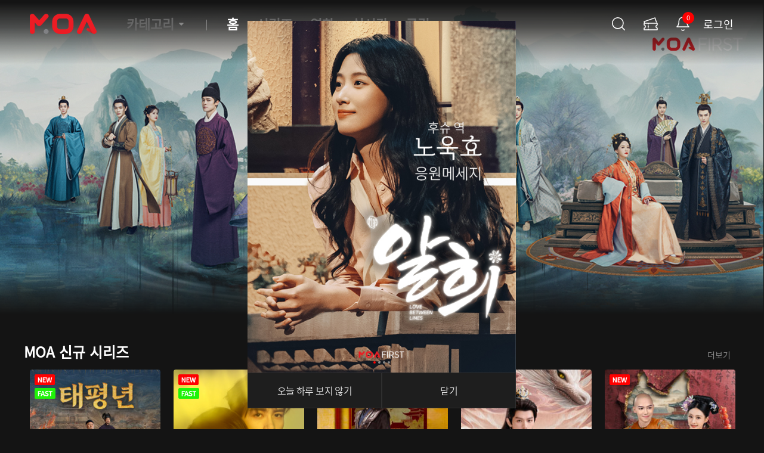

--- FILE ---
content_type: text/html;charset=UTF-8
request_url: https://asiantv.co.kr/series/11396;jsessionid=02513883C16CF22D7F558EE88B9FCA64
body_size: 120354
content:
<!DOCTYPE html>
<html lang="ko">
<head>
  <meta charset="UTF-8">
  <meta http-equiv="X-UA-Compatible" content="IE=edge">
  <meta http-equiv="Content-Security-Policy" content="upgrade-insecure-requests">
  <meta name="viewport" content="width=1125">
  <!-- 25.05.13 - SEO code 추가 -->
  <meta name="google-site-verification" content="FKPnz126OHTUloiXBqDndc_XE5rZO0C0jyK4rbrtDxo" />
  <meta name="naver-site-verification" content="92b38223fba0d777df4fff89ccc4f514c7a0c5ae" />
  <title>MOA(모아)</title>
  <meta name="title" content="MOA(모아)">
  <meta name="description" content="모든 아시아 콘텐츠, MOA!">
  <meta property="og:type" content="website">
  <meta property="og:title" content="MOA(모아)">
  <meta property="og:description" content="모든 아시아 콘텐츠, MOA!">
  <meta property="og:url" content="https://moa-play.com/">
  <meta name="keywords" content="MOA, 모아, 중국드라마, 중드, 홍콩영화, 금수방화, 포청천, 연희공략, 영웅본색, 천녀유혼, 무협, 선협, 선태유수, 런잇러브, 염무쌍, 귀녀, 애니널사랑해, 천타도화일세개, 장심, 국색방화">        
  <link rel="canonical" href="https://moa-play.com/">
  <meta name="robots" content="index,follow">
  <meta property="og:site_name" content="MOA(모아)">

  <link id="icon" rel="icon" href="/imgs/brand/MOA_favicon.png" />
  <link rel="stylesheet" href="/css/default/normalize.css">
  <link rel="stylesheet" href="/js/library/ui/jquery-ui.min.css">
  <link rel="stylesheet" href="/js/plugin/slick.css">
  <link rel="stylesheet" href="/js/plugin/jquery.scrollbar.css">
  <link rel="stylesheet" href="/css/default/base.css">
  <link rel="stylesheet" href="/css/templates.css">
  <link rel="stylesheet" href="/css/component/card.css">
  <script src="/js/library/jquery-3.5.1.min.js"></script>
  <script src="/js/library/ui/jquery-ui.min.js"></script>
  <script src="/js/plugin/slick.min.js"></script>
  <script src="/js/plugin/jquery.scrollbar.min.js"></script>
  <script src="/js/utility.js"></script>
  <script src="/js/common.js"></script>
  <script type="text/javascript" src="https://appleid.cdn-apple.com/appleauth/static/jsapi/appleid/1/en_US/appleid.auth.js"></script>
  <!-- <script src="https://developers.kakao.com/sdk/js/kakao.js"></script> -->
  <script src="https://t1.kakaocdn.net/kakao_js_sdk/2.7.1/kakao.min.js" integrity="sha384-kDljxUXHaJ9xAb2AzRd59KxjrFjzHa5TAoFQ6GbYTCAG0bjM55XohjjDT7tDDC01" crossorigin="anonymous"></script>
  
  <script type="text/javascript" src="https://static.nid.naver.com/js/naverLogin_implicit-1.0.3.js" charset="utf-8"></script>
  <script type="text/javascript" src="//wcs.naver.net/wcslog.js"></script>
  
  <!-- 25.04.30 google add sense script added -->
  <script async src="https://pagead2.googlesyndication.com/pagead/js/adsbygoogle.js?client=ca-pub-4671847396449766" crossorigin="anonymous"></script>

  <!-- 25.05.08_Google Tag Manager -->
  <script>
    (function(w,d,s,l,i){w[l]=w[l]||[];w[l].push({'gtm.start':new Date().getTime(),event:'gtm.js'});var f=d.getElementsByTagName(s)[0],j=d.createElement(s),dl=l!='dataLayer'?'&l='+l:'';j.async=true;j.src='https://www.googletagmanager.com/gtm.js?id='+i+dl;f.parentNode.insertBefore(j,f);})
    (window,document,'script','dataLayer','GTM-TMD3BDJC');
  </script>
  <!-- End Google Tag Manager -->

  <script type="text/javascript">
	if(!wcs_add) var wcs_add = {};
	wcs_add["wa"] = "1583762aec2de00";
	if(window.wcs) {
		wcs_do();
	}
  </script>

  <!-- 25.01.13_네이버_검색_내_연관_사이트_등록건 -->
  <script type="application/ld+json">  
    {
      "@context": "http://schema.org",
      "@type": "Brand",
      "name": "MOA",
      "url": "https://moa-play.com/",
      "sameAs": [
        "https://play.google.com/store/apps/details?id=kr.co.asian.moa&hl=ko",
        "https://apps.apple.com/kr/app/%EB%AA%A8%EC%95%84-moa/id1637386413",
        "https://www.youtube.com/@ASIANSTUDIO/videos",
        "https://x.com/moa_ott",
        "https://www.instagram.com/moa_ott",
      ]
    }
  </script>

  <script>
    // element 초기화 (일단 재사용되는 팝업창만 선언)
    let profile_popup = null;
    let alarm_popup = null;
    let search_popup = null;
    let category_popup = null;
    let baseUrl = "https:\/\/moa-play.com";
    // 스크롤 존재 여부 확인
    // $.fn.hasScrollbar = function () {
    //   return (this.prop("scrollHeight") == 0 && this.prop("clientHeight") == 0) ||
    //           (this.prop("scrollHeight") > this.prop("clientHeight"));
    // }    

    // fixed 적용된 header에 RWD 적용
    $(window).scroll(function(e) {
      const selector = $('header');

      selector.css({left: 0 - $(this).scrollLeft()});
    });

    // $(window).on('load', function () {
    //   // 현재 페이지에 스크롤 없을 시 footer 영역 하단에 고정
    //   if (!$('html').hasScrollbar()) {
    //     $('footer').addClass('fixed_bottom');
    //   }
    // });

    function mo_chk() {
      var os;
      var mobile = (/iphone|ipad|ipod|android/i.test(navigator.userAgent.toLowerCase()));
      if (mobile) {
          const cookies = document.cookie.split(';');
          var isPC = null;
          for (let i=0; i<cookies.length; i++) {
            let cookie = cookies[i].trim();
            if (cookie.startsWith("isPC")) {
              isPC = cookie.substring("isPC".length + 1);
              break;
            }
          }

          if (isPC != null && isPC == "pc") {
            return "pc";
          } else {
            var userAgent = navigator.userAgent.toLowerCase();
            if (userAgent.search("android") > -1) {
                return os = "android";
            } else if ((userAgent.search("iphone") > -1) || (userAgent.search("ipod") > -1) || (userAgent.search("ipad") > -1)) {
                return os = "ios";
            } else {
                return os = "other";
            }
          }
          
      } else {
          return os = "pc";
      }
    }
  
    function action_app(url) {
        var result_mo_chk = mo_chk();
        if (result_mo_chk != "pc") {
            setTimeout(() => {
                location.href = url;
            }, 100)
        }
    }
    function domainCheck(){
    	let url = window.location.href;
    	if(url.includes('asiantv.co.kr') || url.includes('www.moa-play.com')){
    		window.location.href = 'https://moa-play.com/';
    		//window.location.href = baseUrl;
    	}
    }
    domainCheck();
    action_app("/mobile");
    
    $(document).ready(function () {
      $('.promotion_popup_slider').slick({
          slidesToShow: 1,
          slidesToScroll: 1,
          dots: true,
          speed: 400,
      });

      const onPopup = null;

      if(onPopup != null) {
        openPopUp(onPopup, 'back');
      }

      // element 초기화 (일단 재사용되는 팝업창만 선언)
      profile_popup = $('.profile_popup');
      alarm_popup = $('.alarm_popup');
      search_popup = $('.search_popup');
      category_popup = $('.category_popup');


      // 프로필 팝업창 위치
      const commonTop = $('header').height();
      const profileLeft = $('#btnMyPage').offset().left - 118;
      profile_popup.css({
        top: commonTop,
        left: profileLeft
      })

      // 알림 팝업창 위치
      const alarmLeft = $('#btnAlarm').offset().left + 30;
      alarm_popup.css({
        top: commonTop,
        left: alarmLeft
      })

      // 검색 팝업창 위치
      const searchLeft = $('#btnSearch').offset().left - 10;
      search_popup.css({
        top: commonTop,
        left: searchLeft
      })

      // 카테고리 팝업창 위치
      category_popup.css({
        top: commonTop
      })

       // 프로필 팝업창 Toggle
       $('#btnMyPage, .profile_popup').hover(function () {
        profile_popup.show();
      }, function () {
        setTimeout(function() {
        if(!($('#btnMyPage:hover, .profile_popup:hover').length > 0))
          profile_popup.hide();
        }, 100);
      });

      // 알림 팝업창 Toggle
      $('#btnAlarm, .alarm_popup').hover(function () {
    	var userId = null;
    	if(userId){
            alarm_popup.show();
            $.ajax({
        		url: "/noti",
        		type: "put",
        		success:function (data){
        			$("#btnAlarm .badge").text(0);
        		},
        		error: function (data){
        			console.log("Notification Edit Fail: ",data);
        		}
        	});
    	}
      }, function () {
        setTimeout(function() {
        if(!($('#btnAlarm:hover, .alarm_popup:hover').length > 0))
          alarm_popup.hide();
        }, 100);
      });

      // 검색 팝업창 Show
      $('#btnSearch').on('click', function (e) {
        e.stopPropagation();
        search_popup.toggle();
        getSearchKeywordPopup();
      })
      $('.search_popup').on('click', function (e) {
        e.stopPropagation();
      })

      // 카테고리 팝업창 Show
      $('#categoryMenu').on('click', function (e) {
    	  $.ajax({
    			url: "/category",
    			type: "get",
    			success:function (data){
    				var categoryId = null;
    				var contentType = "CSTP0001";
    				
    				if(data){
    					var seriesCate = "<li class='"+(categoryId==0 && contentType=='series'?'selected':'')+"'>"
    			            +"<a href='/category/series/0'>전체</a>"
    			            +"</li>";
    			            
    					var movieCate = "<li class='"+(categoryId==0 && contentType=='movie'?'selected':'')+"'>"
				            +"<a href='/category/movie/0'>전체</a>"
				            +"</li>";
    					data.forEach(function(item){
    						if(item.type == 'CSTP0001'){
    							seriesCate += "<li class='"+(item.id == categoryId?'selected':'')+"'>"
		    			              +"<a href='/category/series/"+item.id+"'>"+item.name+"</a>"
		    			            +"</li>";
    						}else if(item.type == 'CSTP0002'){
    							movieCate += "<li class='"+(item.id == categoryId?'selected':'')+"'>"
	    			              +"<a href='/category/movie/"+item.id+"'>"+item.name+"</a>"
	    			            +"</li>";
    						}
    					});
    					
    					$("#series_cate").html(seriesCate);
    					$("#movie_cate").html(movieCate);
    				}
    			},
    			error: function (data){
    				console.log("CategoryList Load Failure: ",data);
    			}
    		});
    	  
          e.stopPropagation();
          $('#categoryMenu').toggleClass('selected');
          category_popup.toggle();
      })
      
      $('.category_popup').on('click', function (e) {
          e.stopPropagation();
      })
      
      // 검색 / 카테고리 팝업창 Hide
      $(document).on('click', function (e) {
        search_popup.hide();
        $('#categoryMenu').removeClass('selected');
        category_popup.hide();
      })

      // 프로모션 팝업창 Hide
      $('.btn_hide_today').on('click', function() {
		$.ajax({
			url: "/popup",
			type: "post",
			success:function (data){
				if(data){
					$(".btn_hide_today").closest(".promotion_popup").css("display", "none");
				}
			},
			error: function (data){
				console.log("Popup disable Today Fail: ",data);
			}
		});
      });
	
	  // 프로모션 팝업창 Hide
      $('.btn_close').on('click', function() {
		  $(".btn_close").closest(".promotion_popup").css("display", "none");
        //$('.promotion_popup, .dimmed_layer').css({display: 'none'})
      });

      // 공유하기 팝업창 Hide
      $('.btn_close_share').on('click', function() {
		    $(".share_sns, .dimmed_layer").css("display", "none");
      });

      /* 멀티라인 처리 */
      
      // Clip 영상
      $('.clip_card_title').each(function() {
        let target = $(this);
        let newsCardTitle = target.text();
        let showLength = 0;

        if (target.next().css('display') === 'none') { 
          showLength = 40; 
        } else { 
          showLength = 32; 
        }

        target.text(IE_Multiline(newsCardTitle, showLength).result);
      });

      // 카테고리_vod 영상
      $('.vod_card .vod_card_desc').each(function() {
        let target = $(this);
        let newsCardTitle = target.text();
        let showLength = 94;

        target.text(IE_Multiline(newsCardTitle, showLength).result);
      });
      
      //찜 버튼
      $(".btn_zzim").click(function(){
	  	var val = this.dataset.value;
	  	var obj = this;
	  	$.ajax({
	  		url: "/like",
	  		type: "post",
	  		dataType: "text",
	  		data: {data: val},
	  		success:function (data){
	  			if(data == 1){
	  				obj.classList.toggle('selected');
	  			}else if(data == -1){
	  				//로그인 유도
	  				openPopUp('loginGuidePopup', 'close');
	  			}
	  		},
	  		error: function (data){
	  			console.log("Like Toggle Fail: ",data);
	  		}
	  	});
	  });
      
      $(".reset_keyword").click(function(){
      	$("#keyword").val("");
      })
      
      $("input[id=keyword]").keydown(function(){
		var inputValue = $("input[id=keyword]").val();
		// 띄어쓰기만 있는 경우 검색 실행하지 않음
		if(inputValue != null && inputValue.trim() === ""){
			if(event.keyCode == 13){
				event.preventDefault();
			}
			return;
		}
		
		var text = encodeURI(inputValue);
		//console.log("text: ",text);

		if(event.keyCode == 13){
			event.preventDefault();
			//$("#keyword").val(text);
			window.location.href = "/search?keyword="+text;
			//document.getElementbyId("#searchForm").submit();
		}
	  });
      Kakao.init('f74573bd6a4130dd9d77f6a7b88510d3');

      AppleID.auth.init({
        clientId : 'kr.co.service.moa',
        scope : 'name email',
        redirectURI : baseUrl + "/user/login",
        state : 'ASIANMOA',
        // nonce : '[NONCE]',
        usePopup : true //or false defaults to false
      });
    })

    //청불 콘텐츠 클릭 시 로그인회원 > 프로필 편집/ 미로그인 회원 > 로그인창
    function channelValidation(type, id) {
    $.ajax({
      url: "/user/userInfo",
      type: "GET",
      success: function(res) {
        if(res.userInfo == null) {
          return location.href= "/user/login";
        }else {
          return location.href= "/profile/updateProfile";
        }
      }
    })
  }

	function all_logout(){

		$.ajax({
			url:"/user/logout",
			type:"GET",
			success: function(res) {
				if(res.snsType == "kakao"){
					location.href="https://kauth.kakao.com/oauth/logout?client_id="+res.restApiKey+"&logout_redirect_uri="+baseUrl;
				}else if(res.snsType == "naver"){
					naverLogout();
				}else{
					location.href= "/";	
				}
	      }
		})
	}

	var naver_logout_popup;
	function naverLogout() {
		naver_logout_popup = window.open("https://nid.naver.com/nidlogin.logout", "newwin", "toolbar=yes,scrollbars=yes,resizable=yes,width=1,height=1");

		setTimeout(function() {
			if(naver_logout_popup == null){
				alert("팝업 차단을 해제해주세요.");
				location.href= "/";	
			}else{
				naver_logout_popup.close();
				location.href= "/";	
			}
		}, 100);

	}
    
    // RWD 처리 구간
    $(window).resize(function () {

      // 프로필 팝업창 위치 
      const commonTop = $('header').height();
      const profileLeft = $('#btnMyPage').offset().left - 118;
      profile_popup.css({
        top: commonTop,
        left: profileLeft
      })

      // 알림 팝업창 위치
      const alarmLeft = $('#btnAlarm').offset().left + 24;
      alarm_popup.css({
        top: commonTop,
        left: alarmLeft
      })
      
      // 검색 팝업창 위치
      const searchLeft = $('#btnSearch').offset().left - 10;
      search_popup.css({
        top: commonTop,
        left: searchLeft
      })

      // 카테고리 팝업창 위치
      category_popup.css({
        top: commonTop
      })
    })
  </script>
</head>
<body>

  <!-- Header 영역 -->
  <header >
    <div class="l_inner">
      <div class="wrap_logo">
        <a href="/" class="logo">
          <h1 class="home screen_out">MOA</h1>
        </a>
      </div>
      <nav class="gnb">
        <ul class="gnb_list">
          <li id="categoryMenu" class="category_menu">
          	
          	
          	
          	
          	<span>카테고리</span>
          </li>
          <li class="home_menu">
            <a href="/">홈</a>
          </li>
          <li class="selected">
            <a href="/series">시리즈</a>
          </li>
          <li>
            <a href="/movie">영화</a>
          </li>
          <li>
            <a href="/live">실시간</a>
          </li>
          <li>
            <a href="/clip">클립</a>
          </li>
        </ul>      
      </nav>
      <div class="wrap_service">
        <div class="wrap_search">
          <button id="btnSearch" class="btn_search icon_28">
            <span class="screen_out">검색</span>  
          </button>
        </div>
        <div class="wrap_ticket">
          <a href="/ticket" class="link_ticket icon_28">
            <span class="screen_out">이용권 페이지</span>
          </a>
        </div>
        <div class="wrap_alarm">
          <button id="btnAlarm" class="btn_alarm icon_28">
            <span class="badge">0</span>
            <span class="screen_out">알림</span>
          </button>
        </div>
        <div class="wrap_mypage">
          <button style="display: none" id="btnMyPage" class="btn_mypage" onclick="window.location.href='/myPage'">
            <span></span>
          </button>
          <button id="btnLogin" class="btn_login" onclick="window.location.href='/user/login'">
            <span>로그인</span>
          </button>
        </div>
      </div>
    </div>
  </header>
  
  <!-- 동적으로 변경 될 Contents 영역 -->
  <main class="l_inner">
    <!-- <th:block th:include="/page/account/login/profile.html"></th:block> -->
    <!-- 상세화면 - 시리즈 -->

<head>
    <link rel="stylesheet" href="/css/page/detail/detail.css">
    <script src="https://file.kollus.com/vgcontroller/vg-controller-client.latest.min.js"></script>
    <script src="https://player.neocast.co.kr:4431/vgcontroller_fullscreen_handler.js"></script>
    <style>
        .player_thumbnail {
            position: relative;
            width: 1180px;
            height: 663px;
            background-size: cover;
            background-position: center;
            border-radius: 12px;
            overflow: hidden;
        }
        .player_thumbnail::after {
            content: "";
            position: absolute;
            inset: 0;
            background: rgba(0, 0, 0, 0.35);
        }
    </style>
    <script>
        var contentId = 11396;
        var contentType = "CSTP0001";
        var imageUrl = "https:\/\/player.neocast.co.kr:4431\/poster\/?uploadkey=20221205-ishij6ei";
        var title = contentType == "CSTP0001" ? "\uBCBD\uD608\uAC80 1985" : "\uAE08\uC0AC\uB791\uAD70\uC758 \uC6D0\uD55C";
        var progress = null;
        var description = "\uC628\uC528 \uC9D1\uC548\uC5D0 \uC6D0\uD55C\uC744 \uD488\uC740 \uAE08\uC0AC\uB791\uAD70 \uD558\uC124\uC758\uB294 \uC628\uAC00 \uC5EC\uC12F\uC9F8\uB97C \uC8FD\uC778 \uB4A4 \uC628\uBC29\uC0B0\uC758 \uC678\uB3D9\uB538 \uC628\uC758\uB97C \uB0A9\uCE58\uD55C\uB2E4. \uC628\uBC29\uC0B0\uC744 \uC720\uC778\uD558\uAE30 \uC704\uD574 \uC628\uC758\uB97C \uBD99\uC7A1\uC544\uB450\uC9C0\uB9CC \uB450 \uC0AC\uB78C\uC740 \uC5B4\uB290\uC0C8 \uC11C\uB85C\uC5D0\uAC8C \uB04C\uB9AC\uACE0, \uC628\uBC29\uC0B0\uC740 \uBC29\uC2EC\uD55C \uD2C8\uC744 \uD0C0 \uD558\uC124\uC758\uB97C \uACF5\uACA9\uD55C \uD6C4 \uC628\uC758\uB97C \uB370\uB9AC\uACE0 \uB5A0\uB09C\uB2E4. \uC2DC\uAC04\uC774 \uD758\uB7EC \uD558\uC124\uC758\uB294 \uC6B0\uC5F0\uD788 \uC6D0\uC22D\uD658\uC758 \uB3C4\uC6C0\uC744 \uBC1B\uC9C0\uB9CC \uADF8\uC758 \uD638\uC758\uB97C \uC624\uD574\uD558\uB294\uB370...";
        var sort_t = "new";
        var skipDuration = Math.floor(7000);
        var autoPlay = true;
        var nextContentId = contentType == "CSTP0001" ? 11397 : 0;
        
        var isLogin = false;
        var isPayment = false;
        var isPreview = false;
        var previewPopupShown = false;

        function toggleDropdown() {
            document.getElementById("dropdown").classList.toggle("show");
        }
        
        function setNextContentId(id){
			nextContentId = id;
		}
		
		function getNextContentId(){
			return nextContentId;
		}

       
        window.onclick = function(event) {
            if ( !(event.target.matches('.btn_drop') || event.target.parentElement.matches('.btn_drop')) ) {
                var dropdowns = document.getElementsByClassName("dropdown_list");
                var i;
                for (i = 0; i < dropdowns.length; i++) {
                    var openDropdown = dropdowns[i];
                    if (openDropdown.classList.contains('show')) {
                        openDropdown.classList.remove('show');
                    }
                }
            }
        }

        // TODO::: IOS 처리 / 앱 미설치시 설치유도
        function mo_chk() {
            var os;
            var mobile = (/iphone|ipad|ipod|android/i.test(navigator.userAgent.toLowerCase()));
            if (mobile) {
                var userAgent = navigator.userAgent.toLowerCase();
                if (userAgent.search("android") > -1) {
                    return os = "android";
                } else if ((userAgent.search("iphone") > -1) || (userAgent.search("ipod") > -1) || (userAgent.search("ipad") > -1)) {
                    return os = "ios";
                } else {
                    return os = "otehr";
                }
            } else {
                return os = "pc";
            }
        }

        function action_app(android_url) {
            var result_mo_chk = mo_chk();
            if (result_mo_chk != "pc") {
                setTimeout(() => {
                    location.href = android_url;
                }, 100)
            }
        }

        function checkUserPermition() {
            $.ajax({
                url: "/user/userInfo",
                type: "GET",
                data: {
                    contentType: contentType,
                    contentId: contentId
                },
                success: function(res) {
                    if(res.userInfo == null || !isPayment) {
                        isPreview = true;
                        $(".skip_opening").css("display", "none");
                        
                        if(1 != 0) {
                            $(".three_min_preview").css("display", "block");
                            $(".btn_pay").css("display", "block");
                        }
                    }

                    if(res.userInfo != null) {
                        isLogin = true;
                    }
                }
            })
            
        }

        function openPaymentPopup() {
            var comebackUrl = function() {
                if(contentType == "CSTP0001") {
                    return "/series/" + contentId;
                }else if(contentType == "CSTP0002") {
                    return "/movie/" + contentId;
                }
            }

            localStorage.setItem("comebackUrl", comebackUrl());
            openPopUp('productPaymentPopup');
        }

        $(document).ready(function () {
            if(isLogin){
                checkUserPermition();

                if(contentType == "CSTP0001") {
                    action_app('moa://play?contentsType=CSTP0001&contentsId=' + contentId);
                }else if(contentType == "CSTP0002") {
                    action_app('moa://play?contentsType=CSTP0002&contentsId=' + contentId);
                }

                $("#playerFrame").show();
                $("#playerThumbnail").hide();
            }else{
                $("#playerFrame").hide().attr("src", "");
                $("#playerThumbnail").show();
                $(".three_min_preview").css("display", "none");
                $(".skip_opening").css("display", "none");
            }


            $(".dropdown_item").on("click" , function() {
                $("#seasonSelect").text($(this).text());
                $("#seasonId").val($(this).data("id"));
                selectSeason($(this).data("id"), sort_t);
            })


            $('.vod_tab').on("click" , function() {
                if(!$(this).hasClass("selected")) {
                    $(".vod_tab").removeClass("selected");
                    $(this).addClass("selected");
                }
            })

            // 제목이 버튼과 겹치지 않도록 두 줄로 분리
            function adjustTitleLayout() {
                var $title = $('#vodTitle');
                var $btnGroup = $('.btn_group');
                
                if (!$title.length || !$btnGroup.length) {
                    setTimeout(adjustTitleLayout, 50);
                    return;
                }
                
                var originalText = $title.data('original-text') || $title.text().trim();
                $title.data('original-text', originalText);
                $title.html(originalText);
                
                var maxWidth = $btnGroup.offset().left - $title.offset().left - 30;
                if (maxWidth <= 0) {
                    $title.css('visibility', 'visible');
                    return;
                }
                
                // 제목 너비 측정
                var $measure = $('<span>').css({
                    'visibility': 'hidden',
                    'position': 'absolute',
                    'white-space': 'nowrap',
                    'font': $title.css('font')
                }).text(originalText).appendTo('body');
                
                if ($measure.outerWidth() > maxWidth) {
                    var words = originalText.split(/\s+/);
                    var firstLine = words[0];
                    
                    for (var i = 1; i < words.length; i++) {
                        var testText = firstLine + ' ' + words[i];
                        $measure.text(testText);
                        if ($measure.outerWidth() > maxWidth) {
                            $title.html(firstLine + '<br>' + words.slice(i).join(' '));
                            break;
                        }
                        firstLine = testText;
                    }
                }
                
                $measure.remove();
                $title.css('visibility', 'visible'); // 처리 완료 후 표시
            }
            
            // 즉시 실행하고 빠르게 재시도
            adjustTitleLayout();
            setTimeout(adjustTitleLayout, 50);
            $(window).on('resize', adjustTitleLayout);

            $('.sort_tab').on("click" , function() {
                if(!$(this).hasClass("selected")) {
                    $(".sort_tab").removeClass("selected");
                    $(this).addClass("selected");
                    sort_t = $(this).data("sort");
                    selectSeason('', sort_t)
                }
            })

            $('#autoPlay').change(function() {
                if($(this).is(":checked")) {
                    autoPlay = true;
                }else {
                    autoPlay = false;
                } 
            })

            // 전체 회차가 없으면 예고/클립 탭 자동 선택 및 표시
            var contentsListSize = 20;
            var isSeriesHomeValue = true;
            
            if (isSeriesHomeValue && contentsListSize === 0) {
                // 전체회차 탭 숨기기
                $("#seasonTab").hide();
                // 예고/클립 탭 선택 및 표시
                $(".vod_tab").removeClass("selected");
                $("#trailerClipTab").addClass("selected");
                $(".fst_items").css("display", 'none');
                $(".thd_items").css("display", 'none');
                $(".scd_items").css("display", 'block');
            }
        })


        function selectSeason(id, sort) {
            var seasonId = typeof id =="undefined" || id == '' ? $("#seasonId").val() : id;
            var sort = typeof sort == "undefined" || sort == '' ? sort_t : sort;

            var params = {
                "contentId" : seasonId,
                "contentType" : "season",
                "isPlayer" : false,
                "sort" : sort
            }

            $.ajax({
                url: "/series/seasonList",
                type: "GET",
                data: params
            })
            .done(function(fragment) {
                $(".fst_items").css("display", "block");
                $(".scd_items").css("display", 'none');
                $(".thd_items").css("display", 'none');
                
                $(".vod_tab").removeClass("selected");
                $("#seasonTab").addClass("selected");

                $('#contentsList').replaceWith(fragment);
            });
        }

        function getTrailerClipList(id) {
            var params = {
                "contentId" : id
            }

            $.ajax({
                url: "/series/trailerClipList",
                type: "GET",
                data: params
            })
            .done(function(fragment) {
                $(".fst_items").css("display", 'none');
                $(".thd_items").css("display", 'none');
                
                $(".vod_tab").removeClass("selected");
                $("#trailerClipTab").addClass("selected");

                var $trailerClipList = $('#trailerClipList');
                
                if ($trailerClipList.length > 0) {
                    var $fragment = $(fragment);
                    $fragment.css("display", "block");
                    $trailerClipList.replaceWith($fragment);
                } else {
                    var $fragment = $(fragment);
                    $fragment.css("display", "block");
                    $(".tab_list").after($fragment);
                }
            });
        }

        function getRecommendList(id) {
            var params = {
                "contentId" : id,
                "contentType" : contentType
            }

            $.ajax({
                url: "/series/recommendList",
                type: "GET",
                data: params
            })
            .done(function(fragment) {
                $(".fst_items").css("display", 'none');
                $(".scd_items").css("display", 'none');
                $(".thd_items").css("display", 'block');
                
                $(".vod_tab").removeClass("selected");
                $("#recomnmendTab").addClass("selected");

                $('#recommendList').replaceWith(fragment);
            });
        }

        function shareContent() {
            var linkUrl = window.location.origin;
            var path = function() {
                if(contentType == "CSTP0001") {
                    return "/series/"
                }else if(contentType == "CSTP0002") {
                    return "/movie/"
                }else if(contentType == "CSTP0003") {
                    return "/clip/"
                }else if(contentType == "CSTP0005") {
                    return "/tvLive/"
                }else if(contentType == "CSTP0006") {
                    return "/straight/"
                }
            }
            
            var imageWidth = contentType == "CSTP0002" ? 219 : 218;
            var imageHeight = contentType == "CSTP0002" ? 309 : 124;

            var linkInfo = {
                objectType: 'feed',
                content: {
                    title: title,
                    description: description,
                    imageUrl: imageUrl,
                    imageWidth: imageWidth,
                    imageHeight: imageHeight,
                    link: {
                        mobileWebUrl: linkUrl + path() + contentId,
                        webUrl: linkUrl + path() + contentId,
                    }
                },
                buttons: [
                    {
                    title: '자세히 보기',
                    link: {
                        mobileWebUrl: linkUrl + path() + contentId,
                        webUrl: linkUrl + path() + contentId,
                    }
                    }
                ],
            }

            return linkInfo;
        }

        function sendLink() {
            Kakao.Share.sendDefault(shareContent());
        }

        
        function toggleDown() {              
            if(!$('.etc').hasClass('expand')) {
                 $('.etc').addClass('expand')
                $('.toggle_button').html('접기')
                $('.toggle_button').addClass('expand')
            } else {
                $('.etc').removeClass('expand')
                $('.toggle_button').html('더보기')
                $('.toggle_button').removeClass('expand')
            }
        }



        
    </script>
</head>

<div class="detail_series detail_vod">
	<div id="seriesDetailFragment">
	    <div class="wrap_iframe"> <!-- TODO -->
        
        
        <div id="playerThumbnail"
             style="width:1180px;height:663px;overflow:hidden;background-size:cover;background-position:center; background-image:url(https://player.neocast.co.kr:4431/poster/?uploadkey=20221205-ishij6ei);">
        </div>
	        <span class="three_min_preview" style="display: none;">3분 미리보기</span>
	        <button type="button" class="skip_opening" style="display: none;">오프닝 건너뛰기 >></button>
            
            
            <div id="ageGuideWrap" class='age_guide_wrap'><img src="/imgs/icons/fill/fift_icon.svg" /></div>
            
            
            <!-- 등급 정보 오버레이 (8초간 표시) -->
            <div id="ratingInfoOverlay" class="rating_info_overlay" style="display: none;">
                <div class="rating_overlay_content">
                    <div class="rating_left">
                        <!-- 관람등급 아이콘 -->
                        <div class="rating_icon">
                            
                            
                            <img src="/imgs/icons/fill/fift_icon.svg" alt="15세 이상" />
                            
                        </div>
                        <!-- 내용정보 아이콘들 -->
                        
                        <!-- 회사명 & 등급 코드 -->
                        <div class="rating_info_text">
                            
                            
                        </div>
                    </div>
                </div>
                <div class="rating_description">
                    
                    
                    <span>15세 이상의 자가 관람할 수 있는 비디오물</span>
                    
                </div>
            </div>
	    </div>
	    <div class="video_info"> <!-- TODO -->
	        <h5 id="vodTitle" style="visibility: hidden;">벽혈검 1985 1화</h5>
	        <div class="wrap_meta">
	            <span>2022-12-13</span>
	            <span>40분</span>
	            <span>15세이상관람가</span>
	        </div>
	        <div class="wrap_desc">
	            <p class="desc">온씨 집안에 원한을 품은 금사랑군 하설의는 온가 여섯째를 죽인 뒤 온방산의 외동딸 온의를 납치한다. 온방산을 유인하기 위해 온의를 붙잡아두지만 두 사람은 어느새 서로에게 끌리고, 온방산은 방심한 틈을 타 하설의를 공격한 후 온의를 데리고 떠난다. 시간이 흘러 하설의는 우연히 원숭환의 도움을 받지만 그의 호의를 오해하는데...</p>
	            <p class="director">감독: 
	                
	                <span onclick="location.href=&#39;/search;jsessionid=DB2C0F6DA82CCF1D4696C7EB631883CB?keyword=%EC%9D%B4%ED%98%9C%EB%AF%BC&#39;">이혜민</span>
	            </p>
	            <p class="actor">출연: 
	                <span onclick="location.href=&#39;/search;jsessionid=DB2C0F6DA82CCF1D4696C7EB631883CB?keyword=%ED%99%A9%EC%9D%BC%ED%99%94&#39;">황일화, </span><span onclick="location.href=&#39;/search;jsessionid=DB2C0F6DA82CCF1D4696C7EB631883CB?keyword=%EC%9E%A5%EC%A0%95%EC%9D%B4&#39;">장정이</span>
	                
	            </p>
          
                <div class="etc" id="toggleDrop">
                    
                    
                    
                    <p class="cpgrade">
                        관람등급:
                        <span style="margin-left: 5px;">
                            
                            
                            <img src="/imgs/icons/fill/fift_icon.svg" alt="15세 이상" style="width: 50px; height: 50px; vertical-align: top;" />
                            
                        </span>
                    </p>
                    
                </div>
                <button type="button" id="toggleActor" class="toggle_button" onclick="toggleDown()">더보기</button>
	        </div>
	
	        <div class="btn_group">
	            <button type="button" class="icon_48 btn_zzim btn_zzim_lg" data-value="series_11396">찜</button>
	            
	            <!-- <button type="button" class="icon_48 btn_zzim_lg" th:classappend="${content.isLike != null && content.isLike} ? 'selected' : ''" th:data-value="|series_${content.id}|">찜</button> -->
            <button type="button" class="icon_48 btn_share" onclick="openPopUp('shareSns')">공유하기</button>
            <button type="button" class="btn btn_confirm btn_pay" onclick="location.href='/user/login'">로그인 후 시청하기</button>
            
	        </div>
	    </div>
    </div>

    <!-- 탭 메뉴 -->
    <ul class="tab_list">
        <li id="seasonTab" class="vod_tab selected" onclick="selectSeason();">전체회차</li>
        
        <li onclick="getRecommendList(&#39;11396&#39;)" id="recomnmendTab" class="vod_tab">추천</li>
    </ul>
    
    <!-- 첫 번째 탭 내용 -->
    <div class="tab_items fst_items" >
        <input type="hidden" id="seasonId" name="seasonId" value="576"/>
        <div class="wrap_option">
            <div class="dropdown">
                <button onclick="toggleDropdown()" class="btn btn_drop">
                    <span id="seasonSelect">벽혈검 1985</span>
                    <i class="icon_16 icon_arrow"></i>
                </button>
                <ul id="dropdown" class="dropdown_list">
                    
                        <li class="dropdown_item" data-id="576">벽혈검 1985</li>
                    
                </ul>
            </div>
            <div class="sort_by">
                <span data-sort="new" class="sort_tab selected" >최신화 부터</span>
                <span data-sort="old" class="sort_tab" >첫 화 부터</span>
                <label class="auto_play">
                    <input type="checkbox" id="autoPlay" checked="checked">
                    <span>연속재생</span>
                </label>
            </div>
        </div>
    
        <div class="l_grid" id="contentsList">
            <div class="vod_card">
                <a href="/series/11415;jsessionid=DB2C0F6DA82CCF1D4696C7EB631883CB?sort=new&amp;autoPlay=true">
                    <div class="vod_card_img" style="background-image: url(https://player.neocast.co.kr:4431/poster/?uploadkey=20221205-7pbqq6q8);">
                        
                        <div class="labels label_top_right">
                            
                          </div>
                    </div>
                    <div class="vod_card_info">
                        <p class="vod_card_meta">
                            <span>20화 </span>
                            <span>2022-12-26</span> 
                            <span>40분</span>
                        </p>
                        <p class="vod_card_title ellipsis"><span>조화순의 최후</span></p>
                        <p class="vod_card_desc">송 군사는 틈왕에게 이암을 죽이라는 명을 받고 이암을 찾아간다. 하지만 아무것도 모르고 틈왕에게 충성을 바치는 이암을 보고 송 군사는 마음이 약해지고 결국 이암을 살리고 자결한다. 한편, 원승지 일행은 또다시 조화순의 계략에 걸려드는데...</p>
                    </div>
                </a>
            </div>
            <div class="vod_card">
                <a href="/series/11414;jsessionid=DB2C0F6DA82CCF1D4696C7EB631883CB?sort=new&amp;autoPlay=true">
                    <div class="vod_card_img" style="background-image: url(https://player.neocast.co.kr:4431/poster/?uploadkey=20221205-6ic95hbl);">
                        
                        <div class="labels label_top_right">
                            
                          </div>
                    </div>
                    <div class="vod_card_info">
                        <p class="vod_card_meta">
                            <span>19화 </span>
                            <span>2022-12-26</span> 
                            <span>40분</span>
                        </p>
                        <p class="vod_card_title ellipsis"><span>대업을 이룬 후</span></p>
                        <p class="vod_card_desc">숭정은 내관과 함께 목을 매고, 틈왕 이자성은 황제가 된다. 대업을 이루었으니 떠나자는 원승지의 권유를 이암은 거절하고, 우연히 이암의 마음을 알게 된 원승지는 온청청을 이암 곁에 두고 화산으로 떠난다. 자신이 버려졌다고 생각한 온청청은 술을 마시고 뛰쳐 나갔다가 누군가에게 납치되는데...</p>
                    </div>
                </a>
            </div>
            <div class="vod_card">
                <a href="/series/11413;jsessionid=DB2C0F6DA82CCF1D4696C7EB631883CB?sort=new&amp;autoPlay=true">
                    <div class="vod_card_img" style="background-image: url(https://player.neocast.co.kr:4431/poster/?uploadkey=20221205-cjm4l2kz);">
                        
                        <div class="labels label_top_right">
                            
                          </div>
                    </div>
                    <div class="vod_card_info">
                        <p class="vod_card_meta">
                            <span>18화 </span>
                            <span>2022-12-23</span> 
                            <span>40분</span>
                        </p>
                        <p class="vod_card_title ellipsis"><span>숭정의 마지막</span></p>
                        <p class="vod_card_desc">온청청은 아구와 원승지가 헤어져야 했던 사연을 듣는다. 정신을 차린 아구는 원승지와 헤어지지 않는다고 한다. 온청청은 아구를 생각하는 원승지를 원망하고, 조화순은 숭정을 감금하고 양위를 강요한다. 원승지의 도움으로 풀려난 숭정은 틈왕 군이 경성에 다다르자 가족에게 독주를 마시게 하고, 아구가 거부하자 팔을 자르는데...</p>
                    </div>
                </a>
            </div>
            <div class="vod_card">
                <a href="/series/11427;jsessionid=DB2C0F6DA82CCF1D4696C7EB631883CB?sort=new&amp;autoPlay=true">
                    <div class="vod_card_img" style="background-image: url(https://player.neocast.co.kr:4431/poster/?uploadkey=20221206-alhjwpq1);">
                        
                        <div class="labels label_top_right">
                            
                          </div>
                    </div>
                    <div class="vod_card_info">
                        <p class="vod_card_meta">
                            <span>17화 </span>
                            <span>2022-12-23</span> 
                            <span>40분</span>
                        </p>
                        <p class="vod_card_title ellipsis"><span>미쳐버린 아구</span></p>
                        <p class="vod_card_desc">원승지는 주변의 설득에 어쩔 수 없이 하철수를 제자로 거둬준다. 조화순은 청나라 군을 경성에 들이기 위해 애를 쓰지만 숭정이 반대를 한다. 한편, 숭정을 지키라는 명을 받은 원승지는 황궁에 잠입했다가 우연히 아구를 만나는데...</p>
                    </div>
                </a>
            </div>
            <div class="vod_card">
                <a href="/series/11411;jsessionid=DB2C0F6DA82CCF1D4696C7EB631883CB?sort=new&amp;autoPlay=true">
                    <div class="vod_card_img" style="background-image: url(https://player.neocast.co.kr:4431/poster/?uploadkey=20221205-885thhr6);">
                        
                        <div class="labels label_top_right">
                            
                          </div>
                    </div>
                    <div class="vod_card_info">
                        <p class="vod_card_meta">
                            <span>16화 </span>
                            <span>2022-12-22</span> 
                            <span>40분</span>
                        </p>
                        <p class="vod_card_title ellipsis"><span>조화순의 음모</span></p>
                        <p class="vod_card_desc">금사랑군의 뼛속에 있던 독에 중독된 온청청을 살리기 위해, 원승지는 환원공으로 독을 자기 몸으로 옮겨 사경을 헤매다가 원숭환 장군의 호통에 깨어난다. 하철수는 원승지에게 제자로 받아달라 하지만, 원승지는 거절한다. 원승지 일행은 길을 가다 우연히 초완아를 만나고, 민자화가 초공례를 죽였다는 말을 듣는데... </p>
                    </div>
                </a>
            </div>
            <div class="vod_card">
                <a href="/series/11410;jsessionid=DB2C0F6DA82CCF1D4696C7EB631883CB?sort=new&amp;autoPlay=true">
                    <div class="vod_card_img" style="background-image: url(https://player.neocast.co.kr:4431/poster/?uploadkey=20221205-cx7r8twm);">
                        
                        <div class="labels label_top_right">
                            
                          </div>
                    </div>
                    <div class="vod_card_info">
                        <p class="vod_card_meta">
                            <span>15화 </span>
                            <span>2022-12-22</span> 
                            <span>40분</span>
                        </p>
                        <p class="vod_card_title ellipsis"><span>첫날밤의 진실</span></p>
                        <p class="vod_card_desc">하홍약이 죽이려는 순간, 마침 원승지가 나타나 온청청을 구한다. 원승지 등이 침입하여 오독교 교도들이 죽임을 당하자, 하홍약은 집법장로의 직분으로 하철수를 교주직에서 끌어내고 오독교에서 쫓아낸다. 하철수는 온청청과 떠나려고 마음먹고 온청청을 납치하고, 그날 밤 오독교 장로 제운호는 하철수를 찾아와, 형벌을 청하며, 혼인 첫날밤의 진실을 말하는데...</p>
                    </div>
                </a>
            </div>
            <div class="vod_card">
                <a href="/series/11409;jsessionid=DB2C0F6DA82CCF1D4696C7EB631883CB?sort=new&amp;autoPlay=true">
                    <div class="vod_card_img" style="background-image: url(https://player.neocast.co.kr:4431/poster/?uploadkey=20221205-58y9m7gj);">
                        
                        <div class="labels label_top_right">
                            
                          </div>
                    </div>
                    <div class="vod_card_info">
                        <p class="vod_card_meta">
                            <span>14화 </span>
                            <span>2022-12-21</span> 
                            <span>40분</span>
                        </p>
                        <p class="vod_card_title ellipsis"><span>금사랑군과 하홍약</span></p>
                        <p class="vod_card_desc">온청청에게 한눈에 반한 하철수는 온청청과 혼인하려 한다. 어쩔 수 없이 혼례식을 치른 온청청은 첫날밤 하철수를 취하게 하고 도망치다가 하홍약에게 잡히고, 하홍약이 금사랑군을 사랑하게 된 사연과 지금처럼 변하게 된 이유를 듣게 되는데... </p>
                    </div>
                </a>
            </div>
            <div class="vod_card">
                <a href="/series/11408;jsessionid=DB2C0F6DA82CCF1D4696C7EB631883CB?sort=new&amp;autoPlay=true">
                    <div class="vod_card_img" style="background-image: url(https://player.neocast.co.kr:4431/poster/?uploadkey=20221205-7c7lttso);">
                        
                        <div class="labels label_top_right">
                            
                          </div>
                    </div>
                    <div class="vod_card_info">
                        <p class="vod_card_meta">
                            <span>13화 </span>
                            <span>2022-12-21</span> 
                            <span>40분</span>
                        </p>
                        <p class="vod_card_title ellipsis"><span>오독교 교주</span></p>
                        <p class="vod_card_desc">청나라 황궁으로 검을 찾으러 간 원승지와 온청청은 옥진자의 옷을 감춰 창피를 준다. 틈왕 군의 경성 진입을 돕기 위해 경성에 온 원승지와 온청청은 연락 장소로 전당포를 차린다. 온청청은 남장을 하고 길을 가다 가마에 탄 낭자를 구해준다. 한편, 오독교 장로 하홍약은 원승지를 죽이려다 실패하자 교주인 하철수에게 도움을 청하고, 하철수는 원승지를 유인해 달라고 하고, 온청청을 납치하는데... </p>
                    </div>
                </a>
            </div>
            <div class="vod_card">
                <a href="/series/11407;jsessionid=DB2C0F6DA82CCF1D4696C7EB631883CB?sort=new&amp;autoPlay=true">
                    <div class="vod_card_img" style="background-image: url(https://player.neocast.co.kr:4431/poster/?uploadkey=20221205-knwac5p9);">
                        
                        <div class="labels label_top_right">
                            
                          </div>
                    </div>
                    <div class="vod_card_info">
                        <p class="vod_card_meta">
                            <span>12화 </span>
                            <span>2022-12-20</span> 
                            <span>40분</span>
                        </p>
                        <p class="vod_card_title ellipsis"><span>청나라 황궁 탈출</span></p>
                        <p class="vod_card_desc">청 황제는 예전 원숭환의 부하였던 조대수에게 원승지가 청나라에 투항하도록 설득하라 명한다. 조대수의 권유에 원승지는 변절자라 말하며 투항할 수 없다고 하고, 옛일을 돌아보던 조대수는 사냥을 핑계로 원승지를 풀어준다. 황궁에 갇힌 온청청을 구한 이암은 함께 명나라 국경으로 향하다가 똑같이 명나라로 향하던 원승지를 만나게 되는데....</p>
                    </div>
                </a>
            </div>
            <div class="vod_card">
                <a href="/series/11406;jsessionid=DB2C0F6DA82CCF1D4696C7EB631883CB?sort=new&amp;autoPlay=true">
                    <div class="vod_card_img" style="background-image: url(https://player.neocast.co.kr:4431/poster/?uploadkey=20221205-qle6br4x);">
                        
                        <div class="labels label_top_right">
                            
                          </div>
                    </div>
                    <div class="vod_card_info">
                        <p class="vod_card_meta">
                            <span>11화 </span>
                            <span>2022-12-20</span> 
                            <span>40분</span>
                        </p>
                        <p class="vod_card_title ellipsis"><span>인질이 된 온청청</span></p>
                        <p class="vod_card_desc">온청청은 이암과 함께하는 시간이 잦다 보니, 결국 이암에게 자신이 여인이란 사실을 들키게 된다. 온청청은 이암이 도적인 줄 알고 일을 도와주다가 이암이 틈왕 사람이란 걸 알게 되고, 흔쾌히 그를 돕겠다고 나선다. 온청청은 이암을 돕다가 옥진자에게 붙잡혀 가고, 옥진자는 온청청을 인질로 원승지를 유인하는데...</p>
                    </div>
                </a>
            </div>
            <div class="vod_card">
                <a href="/series/11405;jsessionid=DB2C0F6DA82CCF1D4696C7EB631883CB?sort=new&amp;autoPlay=true">
                    <div class="vod_card_img" style="background-image: url(https://player.neocast.co.kr:4431/poster/?uploadkey=20221205-abcv6wm8);">
                        
                        <div class="labels label_top_right">
                            
                          </div>
                    </div>
                    <div class="vod_card_info">
                        <p class="vod_card_meta">
                            <span>10화 </span>
                            <span>2022-12-19</span> 
                            <span>40분</span>
                        </p>
                        <p class="vod_card_title ellipsis"><span>다시 만난 원승지와 아구</span></p>
                        <p class="vod_card_desc">원승지와 아구는 떨어져 있는 동안 서로를 잊지 못하고, 결국 아구는 원승지를 찾아오고 둘은 행복한 시간을 갖는다. 우연히 그런 두 사람을 본 온청청은 아구에게 대결을 청하고, 아구 편만 드는 원승지에게 서운함을 느끼고 원승지를 떠난다. 원승지를 떠난 온청청은 술에 취해 주정을 부리다가 이암을 만나게 되는데...</p>
                    </div>
                </a>
            </div>
            <div class="vod_card">
                <a href="/series/11404;jsessionid=DB2C0F6DA82CCF1D4696C7EB631883CB?sort=new&amp;autoPlay=true">
                    <div class="vod_card_img" style="background-image: url(https://player.neocast.co.kr:4431/poster/?uploadkey=20221205-5ey55h48);">
                        
                        <div class="labels label_top_right">
                            
                          </div>
                    </div>
                    <div class="vod_card_info">
                        <p class="vod_card_meta">
                            <span>9화 </span>
                            <span>2022-12-19</span> 
                            <span>40분</span>
                        </p>
                        <p class="vod_card_title ellipsis"><span>원승지의 임무</span></p>
                        <p class="vod_card_desc">정청죽은 원승지에게 마음을 품은 아구를 눈치채고 일부러 떠날 채비를 서두르고, 원승지는 갑자기 떠나겠다는 아구 때문에 심란해진다. 온청청은 원승지의 기분에 맞춰주려고 하지만 안소혜가 나타나 데려가 버리고, 원승지는 안대육의 집에서 이암과 재회한다. 이암은 원승지에게 서양 대포를 없애달라고 부탁하고, 원승지와 온청청 일행은 서양 군대가 머무르는 객잔에 방을 잡는다. 한편 황궁으로 돌아간 아구는 숭정 황제에게 원숭환에 관해 묻는데...</p>
                    </div>
                </a>
            </div>
            <div class="vod_card">
                <a href="/series/11403;jsessionid=DB2C0F6DA82CCF1D4696C7EB631883CB?sort=new&amp;autoPlay=true">
                    <div class="vod_card_img" style="background-image: url(https://player.neocast.co.kr:4431/poster/?uploadkey=20221205-9wls46io);">
                        
                        <div class="labels label_top_right">
                            
                          </div>
                    </div>
                    <div class="vod_card_info">
                        <p class="vod_card_meta">
                            <span>8화 </span>
                            <span>2022-12-16</span> 
                            <span>40분</span>
                        </p>
                        <p class="vod_card_title ellipsis"><span>아구의 신세</span></p>
                        <p class="vod_card_desc">당룡은 아구와 강제로 혼인하려고 하고, 귀신수의 뒤를 쫓던 원승지와 온청청은 우연히 당룡이 은거하는 비밀 동굴에 들어간다. 원승지는 위험이 닥친 아구를 구해주고 온청청은 원승지의 그림을 그린 아구를 질투하고 시기한다. 아구에게 거절당한 당룡은 독을 먹어 자결하고 아구는 병을 고칠 수 있는 영약을 찾지만, 귀신수 부부가 가로채는데...</p>
                    </div>
                </a>
            </div>
            <div class="vod_card">
                <a href="/series/11402;jsessionid=DB2C0F6DA82CCF1D4696C7EB631883CB?sort=new&amp;autoPlay=true">
                    <div class="vod_card_img" style="background-image: url(https://player.neocast.co.kr:4431/poster/?uploadkey=20221205-miw8f3ja);">
                        
                        <div class="labels label_top_right">
                            
                          </div>
                    </div>
                    <div class="vod_card_info">
                        <p class="vod_card_meta">
                            <span>7화 </span>
                            <span>2022-12-16</span> 
                            <span>40분</span>
                        </p>
                        <p class="vod_card_title ellipsis"><span>맹백비의 생일연</span></p>
                        <p class="vod_card_desc">보물을 차지하려는 싸움에 정청죽이 찾아오고, 하청청은 정청죽의 제자인 아구에게 싸움을 건다. 군웅들이 모인 자리에 관병이 쳐들어 오고 모두가 힘을 합쳐 빠져 나온 후 원승지가 원숭환의 아들인 것을 알게된 사람들은 같이 보물을 경성으로 옮기기 위해 길을 나선다. 경성으로 가는 길에 정청죽의 권유로 맹백비의 생일연에 참석한 원승지는 황궁에 공물로 올리는 영약을 뺏으려는 귀신수 부부와 마주치는데... </p>
                    </div>
                </a>
            </div>
            <div class="vod_card">
                <a href="/series/11401;jsessionid=DB2C0F6DA82CCF1D4696C7EB631883CB?sort=new&amp;autoPlay=true">
                    <div class="vod_card_img" style="background-image: url(https://player.neocast.co.kr:4431/poster/?uploadkey=20221205-8m1iaogr);">
                        
                        <div class="labels label_top_right">
                            
                          </div>
                    </div>
                    <div class="vod_card_info">
                        <p class="vod_card_meta">
                            <span>6화 </span>
                            <span>2022-12-15</span> 
                            <span>40분</span>
                        </p>
                        <p class="vod_card_title ellipsis"><span>금은보화</span></p>
                        <p class="vod_card_desc">원승지 덕분에 금룡방 방주 초공례와 민자화는 오해를 풀지만, 괜히 손중산을 건드린 온청청은 도리어 위험에 빠진다. 화산파 제자의 악랄함을 고쳐주려던 원승지에게 이사형 부부가 나타나고, 금사랑군과의 원한 때문에 원승지를 공격한 이사형은 목인청에게 단단히 혼쭐이 난다. 한편 보물 지도에 표시된 집을 찾은 원승지와 온청청은 조화순을 따돌리고 보물을 빼내 달아나는데...</p>
                    </div>
                </a>
            </div>
            <div class="vod_card">
                <a href="/series/11400;jsessionid=DB2C0F6DA82CCF1D4696C7EB631883CB?sort=new&amp;autoPlay=true">
                    <div class="vod_card_img" style="background-image: url(https://player.neocast.co.kr:4431/poster/?uploadkey=20221205-u1b2hdzn);">
                        
                        <div class="labels label_top_right">
                            
                          </div>
                    </div>
                    <div class="vod_card_info">
                        <p class="vod_card_meta">
                            <span>5화 </span>
                            <span>2022-12-15</span> 
                            <span>40분</span>
                        </p>
                        <p class="vod_card_title ellipsis"><span>보물을 찾아서</span></p>
                        <p class="vod_card_desc">원승지가 가진 금사검을 본 온의는 그가 죽었다는 것을 직감하고, 원승지가 원숭환의 자제란 것을 알고 아버지의 유품을 전달한다. 원승지에게 져서 화가 난 온방달은 온의를 탓하고, 자결을 택한 온의는 죽기 전에 원승지에게 온청청을 부탁한다. 한편 온청청과 원승지는 우연히 금룡방과 민 씨 형제의 원한을 알게 되고, 누군가의 계략과 모함에 속은 그들을 중재하게 되는데...</p>
                    </div>
                </a>
            </div>
            <div class="vod_card">
                <a href="/series/11399;jsessionid=DB2C0F6DA82CCF1D4696C7EB631883CB?sort=new&amp;autoPlay=true">
                    <div class="vod_card_img" style="background-image: url(https://player.neocast.co.kr:4431/poster/?uploadkey=20221205-5a73uxnd);">
                        
                        <div class="labels label_top_right">
                            
                          </div>
                    </div>
                    <div class="vod_card_info">
                        <p class="vod_card_meta">
                            <span>4화 </span>
                            <span>2022-12-14</span> 
                            <span>40분</span>
                        </p>
                        <p class="vod_card_title ellipsis"><span>온청청을 만나다</span></p>
                        <p class="vod_card_desc">금사랑군의 유언을 지키려 강남으로 향하던 원승지는 우연히 남장한 온청청과 친분을 맺고, 원승지에게 첫눈에 반한 온청청은 일부러 목숨값이라며 황금 2천 냥을 쥐어준다. 돈을 돌려주기 위해 석량진 온부에 들른 원승지는 온 씨 형제의 적대심에 당황하고 온청청은 어떻게든 붙잡아두기 위해 핑계를 댄다. 한편 온청청이 훔친 군량을 돌려받기 위해 온 안소혜와 오랜만에 재회한 원승지는 안소혜를 도와주려고 하는데... </p>
                    </div>
                </a>
            </div>
            <div class="vod_card">
                <a href="/series/11398;jsessionid=DB2C0F6DA82CCF1D4696C7EB631883CB?sort=new&amp;autoPlay=true">
                    <div class="vod_card_img" style="background-image: url(https://player.neocast.co.kr:4431/poster/?uploadkey=20221205-zvuvq7ty);">
                        
                        <div class="labels label_top_right">
                            
                          </div>
                    </div>
                    <div class="vod_card_info">
                        <p class="vod_card_meta">
                            <span>3화 </span>
                            <span>2022-12-14</span> 
                            <span>40분</span>
                        </p>
                        <p class="vod_card_title ellipsis"><span>금사비급</span></p>
                        <p class="vod_card_desc">원승지는 최 숙부를 구하려다 관병에 쫓기게 되고, 때마침 나타난 벙어리 숙부 덕에 목숨을 구한다. 안대육은 원승지를 살뜰히 보살펴주고 그녀의 딸 소혜와도 정이 들지만, 안전을 위해 벙어리 숙부와 함께 최 숙부의 사부를 찾아 나선다. 목 노인을 만나 무공을 배운 원승지는 어느새 성인이 되고, 우연히 동굴에서 금사랑군의 금사비급을 손에 넣어 무공을 익힌다. 금사랑군의 유언에 따라 온의를 찾아 나서는데...</p>
                    </div>
                </a>
            </div>
            <div class="vod_card">
                <a href="/series/11397;jsessionid=DB2C0F6DA82CCF1D4696C7EB631883CB?sort=new&amp;autoPlay=true">
                    <div class="vod_card_img" style="background-image: url(https://player.neocast.co.kr:4431/poster/?uploadkey=20221205-alxfpggd);">
                        
                        <div class="labels label_top_right">
                            
                          </div>
                    </div>
                    <div class="vod_card_info">
                        <p class="vod_card_meta">
                            <span>2화 </span>
                            <span>2022-12-13</span> 
                            <span>40분</span>
                        </p>
                        <p class="vod_card_title ellipsis"><span>원숭환의 죽음</span></p>
                        <p class="vod_card_desc">금사랑군 하설의는 온의와 재회하고 온의를 위해 과거의 원한은 잊고 정식으로 혼인하겠다고 약속한다. 온가 형제들은 하설의가 가진 보물 지도를 빼앗기 위해 겉으로 허락하는 척하고, 그에게 독약을 먹여 몰래 빼돌린다. 한편 원숭환은 매국노로 모함을 받아 처참하게 죽임당하고, 그의 부하 넷이 아들 원승지를 겨우 빼돌려 키운다. 천진난만한 원승지는 아버지의 복수를 위해 열심히 무공을 연마하는데...</p>
                    </div>
                </a>
            </div>
            <div class="vod_card">
                <a href="/series/11396;jsessionid=DB2C0F6DA82CCF1D4696C7EB631883CB?sort=new&amp;autoPlay=true">
                    <div class="vod_card_img" style="background-image: url(https://player.neocast.co.kr:4431/poster/?uploadkey=20221205-ishij6ei);">
                        
                        <div class="labels label_top_right">
                            
                          </div>
                    </div>
                    <div class="vod_card_info">
                        <p class="vod_card_meta">
                            <span>1화 </span>
                            <span>2022-12-13</span> 
                            <span>40분</span>
                        </p>
                        <p class="vod_card_title ellipsis"><span>금사랑군의 원한</span></p>
                        <p class="vod_card_desc">온씨 집안에 원한을 품은 금사랑군 하설의는 온가 여섯째를 죽인 뒤 온방산의 외동딸 온의를 납치한다. 온방산을 유인하기 위해 온의를 붙잡아두지만 두 사람은 어느새 서로에게 끌리고, 온방산은 방심한 틈을 타 하설의를 공격한 후 온의를 데리고 떠난다. 시간이 흘러 하설의는 우연히 원숭환의 도움을 받지만 그의 호의를 오해하는데...</p>
                    </div>
                </a>
            </div>
        </div>
    </div>
    
    
    <!-- 두 번째 탭 내용 (예고/클립) -->
    <div class="tab_items scd_items" id="trailerClipList" style="display: none;">
        <div class="wrap_card_grid">
            <div class="card_grid" style="margin-top: 50px;">
                
            </div>
        </div>
    </div>
    
    <!-- 세 번째 탭 내용 (추천) -->
    <div class="tab_items thd_items" id="recommendList">
        
<div class="wrap_card_grid">
  <div class="card_head">
    
  </div>
  <div class="card_grid">
    


  </div>
</div>
    </div>
    <!-- 상세뷰 결제 팝업-->
<div class="l_subscribe_ticket" id="productPaymentPopup" style="display: none;">
  <div class="subscribe_ticket">
    <h1>패키지 구매</h1>
    <div class="wrap_subscribe_package_ticket">
        <section class="subscribe_package_ticket_box">
          <a style="display: flex; justify-content: space-between;" href="/payment;jsessionid=DB2C0F6DA82CCF1D4696C7EB631883CB?payType=PYTY0001&amp;contentPayType=CPYT0003&amp;contentId=11396">
            <div class="subscribe_package_ticket_info">
              <h3>벽혈검 1985 패키지</h3>
            </div>
            <div class="subscribe_package_ticket_price">
              <p class="price">
                <span style="text-decoration: line-through;">33,000</span>
                <span>원</span>
              </p>
              <p>
                <span class="price_color">16,500</span>
                <span style="color: #dedede;">원</span>
                <svg width="24" height="24" viewBox="0 0 24 24" fill="none" xmlns="http://www.w3.org/2000/svg">
                  <path d="M9 19L16 12L9 5" stroke="#888888" stroke-width="1.5" stroke-linecap="round" stroke-linejoin="round"/>
                </svg>              
              </p>
            </div>
          </a>
        </section>
    </div>
  </div>
<div class="subscribe_ticket">
  <h1>단건 구매</h1>
  <div class="wrap_subscribe_package_ticket">
      <section class="subscribe_package_ticket_box">
        <a style="display: flex; justify-content: space-between;" href="/payment;jsessionid=DB2C0F6DA82CCF1D4696C7EB631883CB?payType=PYTY0001&amp;contentPayType=CPYT0001&amp;contentId=11396">
          <div class="subscribe_package_ticket_info">
            <!-- <h3 th:text="${isSeriesHome}? ${content.seasonName} + ' ' + ${content.round == 0 ? '예고편' : content.round + '화'} : ${content.title}">단건</h3> -->
            <h3>단건</h3>
          </div>
          <div class="subscribe_package_ticket_price">
            <p class="price_info">
              <span class="price_color">1,650</span>
              <span style="color: #dedede;">원</span>
              <svg width="24" height="24" viewBox="0 0 24 24" fill="none" xmlns="http://www.w3.org/2000/svg">
                <path d="M9 19L16 12L9 5" stroke="#888888" stroke-width="1.5" stroke-linecap="round" stroke-linejoin="round"/>
              </svg>              
            </p>
          </div>
        </a>
      </section>
  </div>
</div>
  <div class="subscribe_ticket">
      <h1>이용권 구독</h1>
      <div class="wrap_subscribe_ticket">
          <section class="subscribe_ticket_box">
            <div class="subscribe_ticket_wrapper">
              <div class="subscribe_ticket_info">
                <h3>프리미엄</h3>
                <p>
                  <span>모든 채널</span> +
                  <span>시리즈</span> +
                  <span>영화</span> +
                  <span>숏드</span>
                </p>
                <p>
                  <!-- 프리미엄 (id=3) -->
                  <span>FHD 화질</span>
                  <!-- 스탠다드 (id=2) 또는 베이식 (id=1) -->
                  
                  <svg
                    width="1"
                    height="16"
                    viewBox="0 0 1 16"
                    fill="none"
                    xmlns="http://www.w3.org/2000/svg"
                  >
                    <rect width="1" height="16" fill="#2f2f2f" />
                  </svg>
                  <span>동시 시청&nbsp;</span>
                  <!-- 프리미엄: 4명, 스탠다드: 2명, 베이식: 1명 -->
                  <span>4</span>
                  
                  
                  <span>명</span>
                  <svg
                    width="1"
                    height="16"
                    viewBox="0 0 1 16"
                    fill="none"
                    xmlns="http://www.w3.org/2000/svg"
                  >
                    <rect width="1" height="16" fill="#2f2f2f" />
                  </svg>
                  <span>프로필 개수&nbsp;</span>
                  <!-- 프리미엄: 4개, 스탠다드: 2개, 베이식: 1개 -->
                  <span>4</span>
                  
                  
                  <span>개</span>
                </p>
              </div>
              <a
                href="/payment;jsessionid=DB2C0F6DA82CCF1D4696C7EB631883CB?payType=PYTY0002&amp;contentPayType=CPYT0004&amp;contentId=3&amp;monthYearType=M"
                class="subscribe_ticket_price"
              >
                <div>
                  <p>1개월</p>
                </div>
                <div class="price_wrapper">
                  <div class="price_area">
                    <span
                      >11,900</span
                    >
                    <span>원</span>
                  </div>
                </div>
              </a>
              <a
                href="/payment;jsessionid=DB2C0F6DA82CCF1D4696C7EB631883CB?payType=PYTY0002&amp;contentPayType=CPYT0004&amp;contentId=3&amp;monthYearType=Y"
                class="subscribe_ticket_price"
              >
                <div>
                  <p>12개월</p>
                  <!-- <span
                    class="default_percent"
                    th:if="${ticket.yearlyDiscountRate} == 20"
                    ><span th:text="${ticket.yearlyDiscountRate}">20</span>%</span
                  > -->
                  <span class="default_percent"
                  ><span>33</span>%</span>
                  <!-- <div
                    class="ticket_promotion"
                    th:if="${ticket.yearlyDiscountRate} != 20"
                  >
                    <span>20%</span>
                    <span class="arrow_right"></span>
                    <span th:text="${ticket.yearlyDiscountRate}"
                      >50<span>% (추가할인)</span></span
                    >
                  </div> -->
                </div>
                <div class="price_wrapper">
                  <div class="price_area">
                    <span
                      >95,000</span
                    >
                    <span>원</span>
                  </div>
                  <div class="month_price">
                    <span>(월</span>
                    <span
                      >7,900</span
                    >
                    <span>원)</span>
                  </div>
                </div>
              </a>
            </div>
            <div class="subscribe_ticket_wrapper">
              <div class="subscribe_ticket_info">
                <h3>스탠다드</h3>
                <p>
                  <span>모든 채널</span> +
                  <span>시리즈</span> +
                  <span>영화</span> +
                  <span>숏드</span>
                </p>
                <p>
                  <!-- 프리미엄 (id=3) -->
                  
                  <!-- 스탠다드 (id=2) 또는 베이식 (id=1) -->
                  <span>HD 화질</span>
                  <svg
                    width="1"
                    height="16"
                    viewBox="0 0 1 16"
                    fill="none"
                    xmlns="http://www.w3.org/2000/svg"
                  >
                    <rect width="1" height="16" fill="#2f2f2f" />
                  </svg>
                  <span>동시 시청&nbsp;</span>
                  <!-- 프리미엄: 4명, 스탠다드: 2명, 베이식: 1명 -->
                  
                  <span>2</span>
                  
                  <span>명</span>
                  <svg
                    width="1"
                    height="16"
                    viewBox="0 0 1 16"
                    fill="none"
                    xmlns="http://www.w3.org/2000/svg"
                  >
                    <rect width="1" height="16" fill="#2f2f2f" />
                  </svg>
                  <span>프로필 개수&nbsp;</span>
                  <!-- 프리미엄: 4개, 스탠다드: 2개, 베이식: 1개 -->
                  
                  <span>2</span>
                  
                  <span>개</span>
                </p>
              </div>
              <a
                href="/payment;jsessionid=DB2C0F6DA82CCF1D4696C7EB631883CB?payType=PYTY0002&amp;contentPayType=CPYT0004&amp;contentId=2&amp;monthYearType=M"
                class="subscribe_ticket_price"
              >
                <div>
                  <p>1개월</p>
                </div>
                <div class="price_wrapper">
                  <div class="price_area">
                    <span
                      >8,900</span
                    >
                    <span>원</span>
                  </div>
                </div>
              </a>
              <a
                href="/payment;jsessionid=DB2C0F6DA82CCF1D4696C7EB631883CB?payType=PYTY0002&amp;contentPayType=CPYT0004&amp;contentId=2&amp;monthYearType=Y"
                class="subscribe_ticket_price"
              >
                <div>
                  <p>12개월</p>
                  <!-- <span
                    class="default_percent"
                    th:if="${ticket.yearlyDiscountRate} == 20"
                    ><span th:text="${ticket.yearlyDiscountRate}">20</span>%</span
                  > -->
                  <span class="default_percent"
                  ><span>33</span>%</span>
                  <!-- <div
                    class="ticket_promotion"
                    th:if="${ticket.yearlyDiscountRate} != 20"
                  >
                    <span>20%</span>
                    <span class="arrow_right"></span>
                    <span th:text="${ticket.yearlyDiscountRate}"
                      >50<span>% (추가할인)</span></span
                    >
                  </div> -->
                </div>
                <div class="price_wrapper">
                  <div class="price_area">
                    <span
                      >71,000</span
                    >
                    <span>원</span>
                  </div>
                  <div class="month_price">
                    <span>(월</span>
                    <span
                      >5,900</span
                    >
                    <span>원)</span>
                  </div>
                </div>
              </a>
            </div>
            <div class="subscribe_ticket_wrapper">
              <div class="subscribe_ticket_info">
                <h3>베이직</h3>
                <p>
                  <span>모든 채널</span> +
                  <span>시리즈</span> +
                  <span>영화</span> +
                  <span>숏드</span>
                </p>
                <p>
                  <!-- 프리미엄 (id=3) -->
                  
                  <!-- 스탠다드 (id=2) 또는 베이식 (id=1) -->
                  <span>HD 화질</span>
                  <svg
                    width="1"
                    height="16"
                    viewBox="0 0 1 16"
                    fill="none"
                    xmlns="http://www.w3.org/2000/svg"
                  >
                    <rect width="1" height="16" fill="#2f2f2f" />
                  </svg>
                  <span>동시 시청&nbsp;</span>
                  <!-- 프리미엄: 4명, 스탠다드: 2명, 베이식: 1명 -->
                  
                  
                  <span>1</span>
                  <span>명</span>
                  <svg
                    width="1"
                    height="16"
                    viewBox="0 0 1 16"
                    fill="none"
                    xmlns="http://www.w3.org/2000/svg"
                  >
                    <rect width="1" height="16" fill="#2f2f2f" />
                  </svg>
                  <span>프로필 개수&nbsp;</span>
                  <!-- 프리미엄: 4개, 스탠다드: 2개, 베이식: 1개 -->
                  
                  
                  <span>1</span>
                  <span>개</span>
                </p>
              </div>
              <a
                href="/payment;jsessionid=DB2C0F6DA82CCF1D4696C7EB631883CB?payType=PYTY0002&amp;contentPayType=CPYT0004&amp;contentId=1&amp;monthYearType=M"
                class="subscribe_ticket_price"
              >
                <div>
                  <p>1개월</p>
                </div>
                <div class="price_wrapper">
                  <div class="price_area">
                    <span
                      >6,900</span
                    >
                    <span>원</span>
                  </div>
                </div>
              </a>
              <a
                href="/payment;jsessionid=DB2C0F6DA82CCF1D4696C7EB631883CB?payType=PYTY0002&amp;contentPayType=CPYT0004&amp;contentId=1&amp;monthYearType=Y"
                class="subscribe_ticket_price"
              >
                <div>
                  <p>12개월</p>
                  <!-- <span
                    class="default_percent"
                    th:if="${ticket.yearlyDiscountRate} == 20"
                    ><span th:text="${ticket.yearlyDiscountRate}">20</span>%</span
                  > -->
                  <span class="default_percent"
                  ><span>33</span>%</span>
                  <!-- <div
                    class="ticket_promotion"
                    th:if="${ticket.yearlyDiscountRate} != 20"
                  >
                    <span>20%</span>
                    <span class="arrow_right"></span>
                    <span th:text="${ticket.yearlyDiscountRate}"
                      >50<span>% (추가할인)</span></span
                    >
                  </div> -->
                </div>
                <div class="price_wrapper">
                  <div class="price_area">
                    <span
                      >55,000</span
                    >
                    <span>원</span>
                  </div>
                  <div class="month_price">
                    <span>(월</span>
                    <span
                      >4,600</span
                    >
                    <span>원)</span>
                  </div>
                </div>
              </a>
            </div>
          </section>
      </div>
  </div>
<div class="wrap_close_btn">
  <button type="button" class="btn btn_close" onclick="closePopUp('productPaymentPopup')">닫기</button>
</div>
</div>  
    <!-- 공유하기 팝업창 -->
    <div id="shareSns" class="share_sns" style="display: none;">
        <div class="head">
        <span class="title">공유하기</span>
        <button type="button" class="btn_close_share"></button>
        </div>
        <div class="body">
        <ul>
            <li>
            <a href="javascript:copyLink();">
                <div class="sns_logo url_copy"></div>
                <span>URL 복사</span>
            </a>
            </li>
            <a href="javascript:sendLink();">
                <li>
                    <div class="sns_logo kakao"></div>
                    <span>카카오톡</span>
                </li>
            </a>
            <li>
            <a href="javascript:window.open(&#39;https://twitter.com/intent/tweet?url=http://asiantv.co.kr/series/11396;jsessionid=02513883C16CF22D7F558EE88B9FCA64&#39;)">
                <div class="sns_logo twitter"></div>
                <span>트위터</span>
            </a>
            </li>
            <li>
            <a href="javascript:window.open(&#39;http://www.facebook.com/sharer.php?u=http://asiantv.co.kr/series/11396;jsessionid=02513883C16CF22D7F558EE88B9FCA64&#39;)">
                <div class="sns_logo facebook"></div>
                <span>페이스북</span>
            </a>
            </li>
        </ul>
        </div>
    </div>
</div>

<script>

	function nextContentPlay(){
        if(!isLogin){
            return;
        }
		$.ajax({
	        url: "/series/nextPlay/"+getNextContentId(),
	        type: "GET",
	        success: function(data){
				if(data.result != null && (data.result.isPayment)){
					const result = data.result;
					$("#playerFrame").attr("src", result.url);
					$(".video_info h5").text(result.seasonName+" "+result.round+"화");
					$(".video_info .wrap_meta").html("<span>"+result.pubDateStr+"</span>  <span>"+Math.floor(result.length/(1000 * 60))+"분</span>  <span>"+result.cpGrade+"</span>");
					if(result.isLike){
						$(".btn_zzim ").addClass("selected");
					}else{
						$(".btn_zzim ").removeClass("selected");
					}
					$(".wrap_desc .desc").text(result.description);
					$(".wrap_desc .director").text("감독: "+result.director);
					$(".wrap_desc .actor").text("배우: "+result.actor);
					contentId = result.id; // 새로운 동영상의 ID로 업데이트
					setNextContentId(data.nextContentId);
					progress = 0; // 다음화 자동재생 시 이어보기 기록 리셋
					
					// 이전 interval 정리
					if(typeof interval !== 'undefined' && interval) {
						clearInterval(interval);
					}
					
					try {
                var controller = new VgControllerClient({
                    target_window: document.getElementById('playerFrame').contentWindow
                });
                
                var interval;

                function setProgress(duration) {
                    $.ajax({
                        url: "/progress",
                        type: "POST",
                        // contentType:"application/json; charset=utf-8",
                        data: {
                            contentId: contentId,
                            contentType: contentType,
                            duration: duration * 1000
                        },
                        error: function(err) {
                            console.error("ERROR", err)
                        }
                    })
                }

                controller.on("ready", function() {
                    setTimeout(() => {
                        controller.play();
                    }, 500)
                });

                controller.on("play", function() {
                    //시청 연령 안내 - 새로운 오버레이로 대체됨
                   // $("#ageGuideWrap").css("display", "block").hide().fadeIn(1000);
                   // setTimeout(function (){
                   //     $("#ageGuideWrap").fadeOut(1000);
                   // }, 2000)
                    if(!isPreview) {
                        if(progress >= skipDuration || Math.floor(controller.get_progress().position) >= skipDuration / 1000) {
                            $(".skip_opening").css("display", "none");
                        }else {
                            $(".skip_opening").css("display", "inline");
                        }

                        $.ajax({
                            url: "/profile/profileAccess",
                            type: "POST"
                        });
                    }

                    // 처음 재생일 때만 이어보기 사용
                    // if(progress > 0 && Math.floor(controller.get_progress().position) > 0) {
                        // controller.play(progress / 1000);
                        // progress = 0;
                    // } 
                    
                    if(!isPreview) {
                        setProgress(Math.floor(controller.get_progress().position));
                        interval = setInterval(function() {
                            setProgress(Math.floor(controller.get_progress().position));
                        }, 10000);
                    }

                });

                controller.on("seeked", function() {
                    if(!isPreview) {
                        if(progress >= skipDuration || Math.floor(controller.get_progress().position) >= skipDuration / 1000) {
                            $(".skip_opening").css("display", "none");
                        }else {
                            $(".skip_opening").css("display", "inline");
                        }
                        
                        // progress 바 이동 시 재생기록 저장
                        if(controller.get_progress().position > 0) {
                            setProgress(Math.floor(controller.get_progress().position));
                        }
                    }
                })
                
                
                controller.on("progress", function() {
                    if(isPreview) {
                        // controller.set_controlbar_progress_only(true);
                        if(Math.floor(controller.get_progress().position) >= 180 && !previewPopupShown) {
                            previewPopupShown = true;
                            // controller.set_current_time(0); // 시간 리셋 제거로 무한 루프 방지
                            
                            // 플레이어 iframe URL 제거 (레이아웃은 유지, 검정색 배경 유지)
                            var playerFrame = document.getElementById('playerFrame');
                            if(playerFrame) {
                                playerFrame.src = ""; // iframe src 제거하여 동영상만 안 나오게
                                playerFrame.style.backgroundColor = "#000000"; // 검정색 배경 유지
                            }
                            
                            // 플레이어 컨트롤러 정리
                            if(typeof controller !== 'undefined' && controller) {
                                controller.pause();
                            }

                            if(!isLogin) {
                                return openPopUp("loginGuidePopup");
                            }else if(!isPayment) {
                                return openPopUp("ticketGuidePopup");
                            }
                        }
                    }else {
                        if(Math.floor(controller.get_progress().position) >= skipDuration / 1000) {
                            $(".skip_opening").css("display", "none");
                        }
                    }
                })

                controller.on("pause", function() {
                    if(!isPreview) {
                        clearInterval(interval);
                        // 멈춤 버튼 클릭 시 재생기록 저장
                        if(controller.get_progress().position > 0) {
                            setProgress(Math.floor(controller.get_progress().position));
                        }
                    }
                })

                controller.on("done", function() {
                    $.ajax({
                        url: "/profile/profileAccess",
                        type: "GET",
                        success: function(res) {
                            if(res == false) {
                                $.ajax({
                                    url: "/user/logout",
                                    type: "GET",
                                    success: function() {
                                        location.href="/";
                                    }
                                });
                            }else {
                                if(nextContentId != null && nextContentId > 0 && autoPlay) {
                                    nextContentPlay();
                                }
                            }
                        }
                    })
                })

                controller.on("close", function() {
                    if(!isPreview) {
                        if(controller.get_progress().position > 0) {
                            setProgress(Math.floor(controller.get_progress().position));
                        }
                    }
                })
                
                $(".skip_opening").click(function() {
                    $(".skip_opening").css("display", "none");
                    controller.play(skipDuration / 1000);
                }) 
            } catch(e) {
                console.error(e);
            }
				}
			}
	    })
	}
    // iframe 로드 완료 후 직접 제어
    if(isLogin){
    document.getElementById('playerFrame').onload = function() {
        setTimeout(() => {
            try {
                var controller = new VgControllerClient({
                    target_window: document.getElementById('playerFrame').contentWindow
                });
                
                // 맨 처음 페이지 로드 시 자동재생 - 재생기록이 있으면 이어보기부터
                setTimeout(() => {
                    if(progress > 0) {
                        controller.play(progress / 1000);
                    } else {
                        controller.play();
                    }
                    
                    // 자동재생 시작 후 등급 정보 오버레이 표시 (8초간, fade in/out 효과)
                    setTimeout(() => {
                        $("#ratingInfoOverlay").css("display", "flex").hide().fadeIn(500);
                        setTimeout(function (){
                            $("#ratingInfoOverlay").fadeOut(500);
                        }, 8000);
                    }, 1000);
                    
                    // 자동재생 시작 후 10초 자동저장 설정
                    setTimeout(() => {
                        startAutoSave();
                    }, 2000); // 2초 후에 시작 (영상 로딩 대기)
                }, 1000);
                
                var interval;
                var isAutoSaveStarted = false; // 자동저장 시작 여부 플래그

                function setProgress(duration) {
                    $.ajax({
                        url: "/progress",
                        type: "POST",
                        // contentType:"application/json; charset=utf-8",
                        data: {
                            contentId: contentId,
                            contentType: contentType,
                            duration: duration * 1000
                        },
                        error: function(err) {
                            console.error("ERROR", err)
                        }
                    })
                }

                // 자동저장 시작 함수 (중복 방지)
                function startAutoSave() {
                    if(!isAutoSaveStarted && !isPreview) {
                        isAutoSaveStarted = true;
                        setProgress(Math.floor(controller.get_progress().position));
                        interval = setInterval(function() {
                            setProgress(Math.floor(controller.get_progress().position));
                        }, 10000);
                    }
                }

                // ready 이벤트 제거 - iframe 로드 후 직접 제어하므로 불필요

                controller.on("play", function() {
                   //시청 연령 안내 - 새로운 오버레이로 대체됨
                   // $("#ageGuideWrap").css("display", "block").hide().fadeIn(1000);
                   // setTimeout(function (){
                   //     $("#ageGuideWrap").fadeOut(1000);
                   // }, 2000)
                   
                    if(!isPreview) {
                        if(progress >= skipDuration || Math.floor(controller.get_progress().position) >= skipDuration / 1000) {
                            $(".skip_opening").css("display", "none");
                        }else {
                            $(".skip_opening").css("display", "inline");
                        }

                        $.ajax({
                            url: "/profile/profileAccess",
                            type: "POST"
                        });
                    }

                    // if(progress > 0 && Math.floor(controller.get_progress().position) > 0) {
                        // controller.play(progress / 1000);
                        // progress = 0;
                        // console.log("이어보기");
                    // }
                    
                    startAutoSave();
                });

                controller.on("seeked", function() {
                    if(!isPreview) {
                        if(progress >= skipDuration || Math.floor(controller.get_progress().position) >= skipDuration / 1000) {
                            $(".skip_opening").css("display", "none");
                        }else {
                            $(".skip_opening").css("display", "inline");
                        }
                        
                        // progress 바 이동 시 재생기록 저장
                        if(controller.get_progress().position > 0) {
                            setProgress(Math.floor(controller.get_progress().position));
                        }
                    }
                })
                
                
                controller.on("progress", function() {
                    if(isPreview) {
                        // controller.set_controlbar_progress_only(true);
                        if(Math.floor(controller.get_progress().position) >= 180 && !previewPopupShown) {
                            previewPopupShown = true;
                            // controller.set_current_time(0); // 시간 리셋 제거로 무한 루프 방지
                            
                            // 플레이어 iframe URL 제거 (레이아웃은 유지, 검정색 배경 유지)
                            var playerFrame = document.getElementById('playerFrame');
                            if(playerFrame) {
                                playerFrame.src = ""; // iframe src 제거하여 동영상만 안 나오게
                                playerFrame.style.backgroundColor = "#000000"; // 검정색 배경 유지
                            }
                            
                            // 플레이어 컨트롤러 정리
                            if(typeof controller !== 'undefined' && controller) {
                                controller.pause();
                            }

                            if(!isLogin) {
                                return openPopUp("loginGuidePopup");
                            }else if(!isPayment) {
                                return openPopUp("ticketGuidePopup");
                            }
                        }
                    }else {
                        if(Math.floor(controller.get_progress().position) >= skipDuration / 1000) {
                            $(".skip_opening").css("display", "none");
                        }
                    }
                })

                controller.on("pause", function() {
                    if(!isPreview) {
                        clearInterval(interval);
                        // 멈춤 버튼 클릭 시 재생기록 저장
                        if(controller.get_progress().position > 0) {
                            setProgress(Math.floor(controller.get_progress().position));
                        }
                    }
                })

                controller.on("done", function() {
                    $.ajax({
                        url: "/profile/profileAccess",
                        type: "GET",
                        success: function(res) {
                            if(res == false) {
                                $.ajax({
                                    url: "/user/logout",
                                    type: "GET",
                                    success: function() {
                                        location.href="/";
                                    }
                                });
                            }else {
                                if(nextContentId != null && nextContentId > 0 && autoPlay) {
                                    nextContentPlay();
                                }
                            }
                        }
                    })
                })

                controller.on("close", function() {
                    if(!isPreview) {
                        if(controller.get_progress().position > 0) {
                            setProgress(Math.floor(controller.get_progress().position));
                        }
                    }
                })
                
                $(".skip_opening").click(function() {
                    $(".skip_opening").css("display", "none");
                    controller.play(skipDuration / 1000);
                }) 

                // 창 닫기/이탈 시 재생기록 저장
                function saveProgressOnExit() {
                    if(!isPreview && controller && controller.get_progress && controller.get_progress().position > 0) {
                        setProgress(Math.floor(controller.get_progress().position));
                    }
                }

                // 1. beforeunload: 창을 닫기 직전
                window.addEventListener('beforeunload', saveProgressOnExit);

                // 2. pagehide: 페이지가 숨겨질 때 (모바일에서 앱 전환 등)
                window.addEventListener('pagehide', saveProgressOnExit);

                // 3. visibilitychange: 탭이 숨겨질 때
                document.addEventListener('visibilitychange', function() {
                    if(document.visibilityState === 'hidden') {
                        saveProgressOnExit();
                    }
                });

                // 4. unload: 페이지 언로드 시 (fallback)
                window.addEventListener('unload', saveProgressOnExit);

                // 키보드 이벤트 감지 - 좌우 방향키로 이동 시 재생기록 저장
                document.addEventListener('keydown', function(e) {
                    if(e.keyCode === 37 || e.keyCode === 39) { // 좌우 방향키
                        if(!isPreview && controller && controller.get_progress) {
                            // 약간의 지연 후 저장 (이동 완료 후)
                            setTimeout(() => {
                                if(controller.get_progress().position > 0) {
                                    setProgress(Math.floor(controller.get_progress().position));
                                }
                            }, 100);
                        }
                    }
                });

            } catch(e) {
                console.error("VgControllerClient 초기화 실패:", e);
            }
        }, 500);
    };
    }
</script>
  </main>

  <!-- Footer 영역 -->
  <footer class="l_inner">
    <ul class="board_list">
      <li>
        <a href="/board/faq">고객센터</a>
      </li>
      <li>
        <a href="/board/notice">공지사항</a>
      </li>
      <li>
        <a href="/board/event">이벤트</a>
      </li>
      <li>
        <a href="/board/agreement">이용약관</a>
      </li>
      <li>
        <a href="/board/privacy" style="font-weight: 700 !important;">개인정보처리방침</a>
      </li>
    </ul>
    <p class="rights">주식회사 에스제이엠엔씨 | 대표 안해조 | 서울특별시 송파구 송파대로 201, B동 16층 B-1609호 (문정동, 송파테라타워2)<br />
      사업자등록번호 218-87-02390 | 통신판매업 신고번호 제-2024-서울송파-3233호<br />
      고객센터 cs_moa@sjmnc.co.kr | 02-400-6036 (평일 10:00~17:00 / 점심시간 12:30~13:30 / 주말 및 공휴일 휴무)<br />
      MOA SNS  <a href="https://www.instagram.com/ott_moa/" target="_blank" style="text-decoration: underline;">Instagram</a> │ <a href="https://x.com/moa_ott" target="_blank" style="text-decoration: underline;">X (twitter)</a><br />
      SJM&C. ALL RIGHT RESERVED</p>
    
    <span itemscope="" itemtype="http://schema.org/Organization">
      <link itemprop="url" href="https://moa-play.com/">
      <a itemprop="sameAs" href="https://play.google.com/store/apps/details?id=kr.co.asian.moa"></a>
      <a itemprop="sameAs" href="https://www.youtube.com/@ASIANSTUDIO"></a>
      <a itemprop="sameAs" href="https://www.instagram.com/ott_moa"></a>
      <a itemprop="sameAs" href="https://x.com/moa_ott"></a>
      <a itemprop="sameAs" href="http://apps.apple.com/kr/app/%EB%AA%A8%EC%95%84-moa/id1637386413"></a>
      <a itemprop="sameAs" href="https://www.facebook.com/playwithMOA"></a>
    </span>
  </footer>

  
  

  <!-- 프로필 팝업창 -->
  <div class="profile_popup" style="display: none;">
    <div class="profile_area">
      <a class="profile_bg" href="/myPage">
        
		    
		    
		    
      </a>
      <div class="profile_info">
        <div class="profile_name">
        	<a href="/myPage">Nickname</a></div>
        <a href="/profile/switchProfile" class="link_profile_change">프로필 전환</a>
      </div>
    </div>
    <ul class="service_list">
      <li>
        <a href="/myPage" class="link_mypage">MY</a>
      </li>
      <li>
        <form action="/user/logout" method="get">
          <button type="button" class="btn_logout" onClick="all_logout()">로그아웃</button>
        </form>
      </li>
    </ul>
  </div>

  <!-- 알림 팝업창 -->
  <div class="alarm_popup" style="display: none;">
    <h6>알림</h6>
    <div class="scrollbar_inner">
      
    </div>
  </div>


  <!-- 검색 팝업창 -->
  <div class="search_popup" style="display: none;">
  <!-- <form id="searchForm" action="/search" method="get"> -->
    <div class="search_bar">
      <i class="search_icon icon_24"></i>
      <input id="keyword" name="keyword" type="text" class="ipt_keyword" placeholder="검색어를 입력하세요.">
      <button class="reset_keyword icon_24" type="reset">
        <span class="screen_out">검색어 초기화</span>
      </button>
    </div>
    <div class="recently_keyword">
    
    </div>
    <div class="popular_keyword">
      <div class="keyword_head">
        <h6>인기 검색어</h6>
      </div>
      <ul class="keyword_list">
        <!-- <li>
          <a href="/">오늘 걷지 않으면 내일 걸으면 된다</a>
        </li> -->
      </ul>
    </div>
    <!-- </form> -->
  </div>


  <!-- 카테고리 팝업창 -->
  <div class="category_popup" style="display: none;">
    <div class="l_inner">
      <div class="category_area">
        <h6>시리즈</h6>
        <ul class="category_list" id="series_cate">
          <li>
            <a href="/category/series/0">전체</a>
          </li>
        </ul>
      </div>
      <div class="category_area">
        <h6>영화</h6>
        <ul class="category_list" id="movie_cate">
          <li>
            <a href="/category/movie/0">전체</a>
          </li>
        </ul>
      </div>
      <div class="category_area">
        <h6>실시간</h6>
        <ul class="category_list">
          <li>
            <a href="/category/live">Live</a>
          </li>
        </ul>
      </div>
      <div class="category_area">
        <h6>클립</h6>
        <ul class="category_list">
          <li>
            <a href="/category/clip">Top 100</a>
          </li>
        </ul>
      </div>
    </div>
  </div>



  <!-- 프로모션 팝업창 -->
  
  
  <!-- 딤드 레이어 -->
  <div class="dimmed_layer" style="display: none;"></div>


  <!-- *** 예외처리 *** -->

  <!-- 로그인 안내 팝업창 (카테고리_클립top100 / 상세뷰_VOD / 상세뷰_클립 )-->
  <div id="loginGuidePopup" class="login_guide_popup message" style="display: none; width: 274px">
    <p>로그인이 필요한<br/>서비스 입니다.</p>
    <div class="wrap_btn two_btn">
      <!-- <button type="button" class="btn btn_cancel" onclick="history.back();">취소</button> -->
      <button type="button" class="btn btn_cancel" onclick="messageClose(this)">취소</button>
      <a href="/user/login" class="btn btn_confirm">확인</a>
    </div>
  </div>


  <!-- 이용권 안내 팝업창 (상세뷰_VOD ) -->
  <div id="ticketGuidePopup" class="ticket_guide_popup message" style="display: none; width: 274px">
    <p>이용권이 필요한<br/>콘텐츠 입니다.</p>
    <div class="wrap_btn two_btn">
      <!-- <button type="button" class="btn btn_cancel" onclick="messageClose(this)">취소</button> -->
      <a href="/ticket" class="btn btn_confirm">확인</a>
    </div>
  </div>

  <!-- 시청 예약 팝업창 (상세뷰_실시간) -->
  <div class="reserve_popup message" style="display: none;">
    <p class="title">프로그램명</p>
    <p class="time">14:00 ~ 15:00</p>
    <p>시청 예약을 하시겠습니까?</p>
    <div class="wrap_btn two_btn">
      <button type="button" class="btn btn_cancel" onclick="messageClose(this)">취소</button>
      <button type="button" class="btn btn_confirm" onClick="planNotiOnOff(this)">확인</button>
    </div>
  </div>

  <!-- 시청 예약 취소 팝업창 (상세뷰_실시간) -->
  <div class="cancel_reserve_popup message" style="display: none; width: 274px">
    <p class="title">프로그램명</p>
    <p class="time">14:00 ~ 15:00</p>
    <p>예약하신 프로그램을<br/>취소 하시겠습니까?</p>
    <div class="wrap_btn two_btn">
      <button type="button" class="btn btn_cancel" onclick="messageClose(this)">취소</button>
      <button type="button" class="btn btn_confirm" onClick="planNotiOnOff(this)">확인</button>
    </div>
  </div>

  <!-- 화면 이탈 경고 팝업창 (회원정보수정_정보입력 / 회원정보수정SNS_정보입력) -->
  <div class="screen_warning_popup message" style="display: none;">
    <p>이 페이지를 벗어나면<br/>변경된 사항은 저장되지 않습니다.<br/>그래도 진행하시겠습니까?</p>
    <div class="wrap_btn two_btn">
      <button type="button" class="btn btn_cancel" onclick="messageClose(this)">취소</button>
      <button type="button" class="btn btn_confirm">확인</button>
    </div>
  </div>

  <!-- 휴대폰 번호 동일 팝업창 (회원정보수정_정보입력 / 회원정보수정SNS_정보입력) -->
  <div class="mobile_same_error_popup message" style="display: none;">
    <p>등록된 핸드폰 번호와<br/>동일합니다.</p>
    <div class="wrap_btn">
      <button type="button" class="btn btn_confirm" onclick="messageClose(this)">확인</button>
    </div>
  </div>

  <!-- 동일 패스워드 에러 팝업창 (회원정보수정_비번변경 / 로그인_비번변경) -->
  <div class="pw_same_error_popup message" style="display: none; width: 293px">
    <p>사용하고 계시는<br/>비밀번호와 동일하여<br/>사용하실 수 없습니다.</p>
    <div class="wrap_btn">
      <button type="button" class="btn btn_confirm" onclick="messageClose(this)">확인</button>
    </div>
  </div>
  <!-- 패스워드 에러 팝업창 (회원정보수정_비번변경 / 로그인_비번변경 / 회원가입) -->
  <div class="pw_error_popup message" id="passwordError" style="display: none; width: 274px">
    <p>사용하실 수 없는<br/>비밀번호입니다.</p>
    <div class="wrap_btn">
      <button type="button" class="btn btn_confirm" onclick="messageClose(this)">확인</button>
    </div>
  </div>
  <!-- 패스워드 불일치 팝업창 (회원정보수정_비번입력 / 회원정보수정_비번변경 / 로그인_비번변경 / 회원가입) -->
  <div class="warning_popup message" id="wrongPassword" style="display: none; width: 274px">
    <p>입력하신 비밀번호가<br/>일치하지 않습니다.</p>
    <div class="wrap_btn">
      <button type="button" class="btn btn_confirm" onclick="messageClose(this)">확인</button>
    </div>
  </div>

  <!-- 아이디 에러 팝업창 (회원가입) -->
  <div class="warning_popup message" id="duplicateId" style="display: none; width: 274px">
    <p>사용하실 수 없는<br/>아이디입니다.</p>
    <div class="wrap_btn">
      <button type="button" class="btn btn_confirm" onclick="messageClose(this)">확인</button>
    </div>
  </div>
  
  <!-- 이메일 에러 팝업창 (회원가입) -->
  <div class="warning_popup message" id="duplicateEmail" style="display: none; width: 274px">
    <p>사용하실 수 없는<br/>이메일입니다.</p>
    <div class="wrap_btn">
      <button type="button" class="btn btn_confirm" onclick="messageClose(this)">확인</button>
    </div>
  </div>

  <!-- 이메일 에러 팝업창 (회원가입) -->
  <div class="warning_popup message" id="wrongEmail" style="display: none; width: 274px">
    <p>이메일 형식이<br/>잘못되었습니다.</p>
    <div class="wrap_btn">
      <button type="button" class="btn btn_confirm" onclick="messageClose(this)">확인</button>
    </div>
  </div>

  <!-- 로그인 정보 불일치 팝업창 (로그인) -->
  <div class="warning_popup message" id="wrongLoginInfo"  style="display: none;">
    <p>아이디 또는 비밀번호가<br/>잘못되었습니다.<br/>정확히 입력해주세요.</p>
    <div class="wrap_btn">
      <button type="button" class="btn btn_confirm" onclick="messageClose(this)">확인</button>
    </div>
  </div>

  <!-- 찾을수없음 에러 팝업창 (아이디찾기 / 비번찾기) -->
  <div class="not_found_popup message" style="display: none;">
    <p>일치하는 정보가 없습니다.</p>
    <div class="wrap_btn">
      <button type="button" class="btn btn_confirm" onclick="messageClose(this)">확인</button>
    </div>
  </div>

  <!-- 대표 프로필 본인 인증 정보 불일치 팝업창 -->
  <div class="main_profile_auth_error_popup message" style="display: none;">
    <p>입력한 정보는 계정의 본인 인증</p>
    <p>정보와 일치하지 않습니다.</p>
    <div class="wrap_btn">
      <button type="button" class="btn btn_confirm" onclick="location.href='/profile/updateProfile'; messageClose(this);">확인</button>
    </div>
  </div>

  <!-- 아이디 찾기 결과 팝업창 (아이디찾기) -->
  <div class="find_id_result_popup message" style="display: none; width: 274px">
    <p>아이디 찾기<br/>검색 결과입니다.</p>
    <p class="result_id">User ID</p>
    <div class="wrap_btn">
      <button type="button" class="btn btn_confirm" onclick="messageClose(this)">확인</button>
    </div>
  </div>

  <!-- 아이디 찾기 결과 팝업창 (SNS 계정 가입자) -->
  <div class="find_id_sns_popup message" style="display: none; width: 330px">
    <p>SNS 간편가입 회원입니다.</p>
    <p class="result_id">본인인증을 통해 아이디를 찾아주세요.</p>
    <div class="wrap_btn">
      <button type="button" class="btn btn_confirm" onclick="messageClose(this)">확인</button>
    </div>
  </div>

  <!-- 기존 회원 팝업창 (회원가입) -->
  <div class="already_exist_popup message" style="display: none; width: 274px">
    <p>이미 가입한<br/>내역이 있습니다</p>
    <div class="wrap_btn">
      <button type="button" class="btn btn_confirm" onclick="location.href='/user/login'">확인</button>
    </div>
  </div>

  <!-- 쿠폰이름 등록  -->
<div class="cupon_name_popup message" style="display: none; width: 274px">
  <p><span class="promotion_name">쿠폰 이름</span>의 쿠폰을 <br />등록하시겠습니까?</p>
  <div class="wrap_btn">
    <button type="button" class="btn btn_cancel">취소</button>
    <button type="button" class="btn btn_confirm">확인</button>
  </div>
</div>
  
<!-- 쿠폰 등록 할수 없음 / 쿠폰 동일 이벤트 발급 / 잘못된 쿠폰 번호 / -->
<div class="cupon_not_popup message" style="display: none; width: 293px">
  <p class="keep_all">현재 이용권 구독 중으로 쿠폰 등록을 등록 할 수 없습니다.</p>
  <div class="wrap_btn">
    <button type="button" class="btn btn_confirm">확인</button>
  </div>
</div>

<!-- 이미 등록된 쿠폰-->
<div class="cupon_wrong_popup message" style="display: none; width: 274px">
  <p class="keep_all" style="padding: 0 21px;">이미 등록된 쿠폰 번호입니다.</p>
  <div class="wrap_btn">
    <button type="button" class="btn btn_confirm">확인</button>
  </div>
</div>

<!-- 쿠폰 / 첫결제 무료 회원 팝업 -->
<div class="free_user_popup message" id="freeUserPopup"style="display: none; width: 374px;">
  <p>쿠폰 또는 무료 이용기간 중에는</p> 
  <p>이용권 변경이 불가합니다.</p>

  <div class="wrap_btn">
    <button type="button" class="btn btn_confirm" onclick="location.href='/myPage'">확인</button>
  </div>
</div>

<!-- 탈퇴 진행-->
<div class="delete_user message" id="userResignPopup" style="display: none;">
  <p>탈퇴를 진행하시겠습니까?</p>
  <div class="wrap_btn two_btn">
    <button type="button" class="btn btn_cancel" onclick="messageClose(this)">취소</button>
    <a class="btn btn_confirm">탈퇴</a>
  </div>
</div>

<!-- 회원탈퇴이유 / 기타탈퇴이유 / 동의 선택 안함-->
<div class="delete_user_select message" style="display: none;">
  <p class="message_text">기타 탈퇴 이유를 입력해 주세요.</p>
  <div class="wrap_btn">
    <button type="button" class="btn btn_confirm" onclick="messageClose(this)">확인</button>
  </div>
</div>

<div id="chatFilterPopup" class="chat_filter message" style="display: none;">
  <p>입력하신 채팅에 부적절한 단어가</p>
  <p>포함 되어있습니다.</p>
  <div class="wrap_btn">
    <button type="button" class="btn btn_confirm" onclick="messageClose(this)">확인</button>
  </div>
</div>

<div id="onlyAdultPopup" class="chat_filter message" style="display: none;">
  <p>성인 인증된 회원만 시청 가능합니다.</p>
  <div class="wrap_btn two_btn">
    <button type="button" class="btn btn_confirm" onclick="channelValidation()">확인</button>
  </div>
</div>

<div id="beforePubDatePopup" class="chat_filter message" style="display: none;">
  <p>공개일 이전 영상은 시청할 수 없습니다.</p>
  <div class="wrap_btn two_btn">
    <button type="button" class="btn btn_cancel" onclick="history.back();">취소</button>
    <button type="button" class="btn btn_confirm" onclick="location.href='/';">확인</button>
  </div>
</div>

<div id="childProtectionPopup" class="chat_filter message" style="display: none;">
  <p>자녀 보호 설정 적용 중</p>
  
  
  
  <div class="wrap_btn" style="width: 194px; margin: 24px auto 0;">
    <button type="button" class="btn btn_confirm" onclick="history.back()" style="width: 194px; height: 46px;">확인</button>
  </div>
</div>

<!-- 25.05.09_Google Tag Manager (noscript) -->
<noscript>
  <iframe src="https://www.googletagmanager.com/ns.html?id=GTM-TMD3BDJC" height="0" width="0" style="display:none;visibility:hidden"></iframe>
</noscript>
<!-- End Google Tag Manager (noscript) -->

<script>
window.addEventListener('DOMContentLoaded', function(){
	
	$.ajax({
		url: "/noti",
		type: "get",
		success:function (data){
		var notiSize = 0;
			if(data.notiList){
			var html = "";
				data.notiList.forEach(function(noti, index){
					html+="<div class='alarm_card'>";
					if(noti.contentType == 'msg'){
						html+="<a>";
					}else{
						html+="<a onClick='alarmClick(this)' data-type='"+noti.contentType+"' data-cid='"+noti.contentId+"' data-id='"+noti.id+"'>";
					}
			          html+="<div style='background-image: url("+noti.imagePath+")' class='alarm_card_img'></div>"
			          +"<div class='alarm_card_info'>"
			            +"<small>"+noti.title+"</small>"
			            +"<p class='alarm_card_title ellipsis'>"+noti.message+"</p>"
			            +"<p class='alarm_card_date'>"+noti.date+"</p>"
			          +"</div>"
			        +"</a>"
			      +"</div>";
				}); //forEach END
				$(".alarm_popup .scrollbar_inner").html(html);
			}
			$("#btnAlarm .badge").text(data.count);
		},
		error: function (data){
			console.log("SearchHistory Delete Fail: ",data);
		}
	});
})
</script>
</body>
</html>

--- FILE ---
content_type: text/html;charset=UTF-8
request_url: https://moa-play.com/
body_size: 143826
content:
<!DOCTYPE html>
<html lang="ko">
<head>
  <meta charset="UTF-8">
  <meta http-equiv="X-UA-Compatible" content="IE=edge">
  <meta http-equiv="Content-Security-Policy" content="upgrade-insecure-requests">
  <meta name="viewport" content="width=1125">
  <!-- 25.05.13 - SEO code 추가 -->
  <meta name="google-site-verification" content="FKPnz126OHTUloiXBqDndc_XE5rZO0C0jyK4rbrtDxo" />
  <meta name="naver-site-verification" content="92b38223fba0d777df4fff89ccc4f514c7a0c5ae" />
  <title>MOA(모아)</title>
  <meta name="title" content="MOA(모아)">
  <meta name="description" content="모든 아시아 콘텐츠, MOA!">
  <meta property="og:type" content="website">
  <meta property="og:title" content="MOA(모아)">
  <meta property="og:description" content="모든 아시아 콘텐츠, MOA!">
  <meta property="og:url" content="https://moa-play.com/">
  <meta name="keywords" content="MOA, 모아, 중국드라마, 중드, 홍콩영화, 금수방화, 포청천, 연희공략, 영웅본색, 천녀유혼, 무협, 선협, 선태유수, 런잇러브, 염무쌍, 귀녀, 애니널사랑해, 천타도화일세개, 장심, 국색방화">        
  <link rel="canonical" href="https://moa-play.com/">
  <meta name="robots" content="index,follow">
  <meta property="og:site_name" content="MOA(모아)">

  <link id="icon" rel="icon" href="/imgs/brand/MOA_favicon.png" />
  <link rel="stylesheet" href="/css/default/normalize.css">
  <link rel="stylesheet" href="/js/library/ui/jquery-ui.min.css">
  <link rel="stylesheet" href="/js/plugin/slick.css">
  <link rel="stylesheet" href="/js/plugin/jquery.scrollbar.css">
  <link rel="stylesheet" href="/css/default/base.css">
  <link rel="stylesheet" href="/css/templates.css">
  <link rel="stylesheet" href="/css/component/card.css">
  <script src="/js/library/jquery-3.5.1.min.js"></script>
  <script src="/js/library/ui/jquery-ui.min.js"></script>
  <script src="/js/plugin/slick.min.js"></script>
  <script src="/js/plugin/jquery.scrollbar.min.js"></script>
  <script src="/js/utility.js"></script>
  <script src="/js/common.js"></script>
  <script type="text/javascript" src="https://appleid.cdn-apple.com/appleauth/static/jsapi/appleid/1/en_US/appleid.auth.js"></script>
  <!-- <script src="https://developers.kakao.com/sdk/js/kakao.js"></script> -->
  <script src="https://t1.kakaocdn.net/kakao_js_sdk/2.7.1/kakao.min.js" integrity="sha384-kDljxUXHaJ9xAb2AzRd59KxjrFjzHa5TAoFQ6GbYTCAG0bjM55XohjjDT7tDDC01" crossorigin="anonymous"></script>
  
  <script type="text/javascript" src="https://static.nid.naver.com/js/naverLogin_implicit-1.0.3.js" charset="utf-8"></script>
  <script type="text/javascript" src="//wcs.naver.net/wcslog.js"></script>
  
  <!-- 25.04.30 google add sense script added -->
  <script async src="https://pagead2.googlesyndication.com/pagead/js/adsbygoogle.js?client=ca-pub-4671847396449766" crossorigin="anonymous"></script>

  <!-- 25.05.08_Google Tag Manager -->
  <script>
    (function(w,d,s,l,i){w[l]=w[l]||[];w[l].push({'gtm.start':new Date().getTime(),event:'gtm.js'});var f=d.getElementsByTagName(s)[0],j=d.createElement(s),dl=l!='dataLayer'?'&l='+l:'';j.async=true;j.src='https://www.googletagmanager.com/gtm.js?id='+i+dl;f.parentNode.insertBefore(j,f);})
    (window,document,'script','dataLayer','GTM-TMD3BDJC');
  </script>
  <!-- End Google Tag Manager -->

  <script type="text/javascript">
	if(!wcs_add) var wcs_add = {};
	wcs_add["wa"] = "1583762aec2de00";
	if(window.wcs) {
		wcs_do();
	}
  </script>

  <!-- 25.01.13_네이버_검색_내_연관_사이트_등록건 -->
  <script type="application/ld+json">  
    {
      "@context": "http://schema.org",
      "@type": "Brand",
      "name": "MOA",
      "url": "https://moa-play.com/",
      "sameAs": [
        "https://play.google.com/store/apps/details?id=kr.co.asian.moa&hl=ko",
        "https://apps.apple.com/kr/app/%EB%AA%A8%EC%95%84-moa/id1637386413",
        "https://www.youtube.com/@ASIANSTUDIO/videos",
        "https://x.com/moa_ott",
        "https://www.instagram.com/moa_ott",
      ]
    }
  </script>

  <script>
    // element 초기화 (일단 재사용되는 팝업창만 선언)
    let profile_popup = null;
    let alarm_popup = null;
    let search_popup = null;
    let category_popup = null;
    let baseUrl = "https:\/\/moa-play.com";
    // 스크롤 존재 여부 확인
    // $.fn.hasScrollbar = function () {
    //   return (this.prop("scrollHeight") == 0 && this.prop("clientHeight") == 0) ||
    //           (this.prop("scrollHeight") > this.prop("clientHeight"));
    // }    

    // fixed 적용된 header에 RWD 적용
    $(window).scroll(function(e) {
      const selector = $('header');

      selector.css({left: 0 - $(this).scrollLeft()});
    });

    // $(window).on('load', function () {
    //   // 현재 페이지에 스크롤 없을 시 footer 영역 하단에 고정
    //   if (!$('html').hasScrollbar()) {
    //     $('footer').addClass('fixed_bottom');
    //   }
    // });

    function mo_chk() {
      var os;
      var mobile = (/iphone|ipad|ipod|android/i.test(navigator.userAgent.toLowerCase()));
      if (mobile) {
          const cookies = document.cookie.split(';');
          var isPC = null;
          for (let i=0; i<cookies.length; i++) {
            let cookie = cookies[i].trim();
            if (cookie.startsWith("isPC")) {
              isPC = cookie.substring("isPC".length + 1);
              break;
            }
          }

          if (isPC != null && isPC == "pc") {
            return "pc";
          } else {
            var userAgent = navigator.userAgent.toLowerCase();
            if (userAgent.search("android") > -1) {
                return os = "android";
            } else if ((userAgent.search("iphone") > -1) || (userAgent.search("ipod") > -1) || (userAgent.search("ipad") > -1)) {
                return os = "ios";
            } else {
                return os = "other";
            }
          }
          
      } else {
          return os = "pc";
      }
    }
  
    function action_app(url) {
        var result_mo_chk = mo_chk();
        if (result_mo_chk != "pc") {
            setTimeout(() => {
                location.href = url;
            }, 100)
        }
    }
    function domainCheck(){
    	let url = window.location.href;
    	if(url.includes('asiantv.co.kr') || url.includes('www.moa-play.com')){
    		window.location.href = 'https://moa-play.com/';
    		//window.location.href = baseUrl;
    	}
    }
    domainCheck();
    action_app("/mobile");
    
    $(document).ready(function () {
      $('.promotion_popup_slider').slick({
          slidesToShow: 1,
          slidesToScroll: 1,
          dots: true,
          speed: 400,
      });

      const onPopup = null;

      if(onPopup != null) {
        openPopUp(onPopup, 'back');
      }

      // element 초기화 (일단 재사용되는 팝업창만 선언)
      profile_popup = $('.profile_popup');
      alarm_popup = $('.alarm_popup');
      search_popup = $('.search_popup');
      category_popup = $('.category_popup');


      // 프로필 팝업창 위치
      const commonTop = $('header').height();
      const profileLeft = $('#btnMyPage').offset().left - 118;
      profile_popup.css({
        top: commonTop,
        left: profileLeft
      })

      // 알림 팝업창 위치
      const alarmLeft = $('#btnAlarm').offset().left + 30;
      alarm_popup.css({
        top: commonTop,
        left: alarmLeft
      })

      // 검색 팝업창 위치
      const searchLeft = $('#btnSearch').offset().left - 10;
      search_popup.css({
        top: commonTop,
        left: searchLeft
      })

      // 카테고리 팝업창 위치
      category_popup.css({
        top: commonTop
      })

       // 프로필 팝업창 Toggle
       $('#btnMyPage, .profile_popup').hover(function () {
        profile_popup.show();
      }, function () {
        setTimeout(function() {
        if(!($('#btnMyPage:hover, .profile_popup:hover').length > 0))
          profile_popup.hide();
        }, 100);
      });

      // 알림 팝업창 Toggle
      $('#btnAlarm, .alarm_popup').hover(function () {
    	var userId = null;
    	if(userId){
            alarm_popup.show();
            $.ajax({
        		url: "/noti",
        		type: "put",
        		success:function (data){
        			$("#btnAlarm .badge").text(0);
        		},
        		error: function (data){
        			console.log("Notification Edit Fail: ",data);
        		}
        	});
    	}
      }, function () {
        setTimeout(function() {
        if(!($('#btnAlarm:hover, .alarm_popup:hover').length > 0))
          alarm_popup.hide();
        }, 100);
      });

      // 검색 팝업창 Show
      $('#btnSearch').on('click', function (e) {
        e.stopPropagation();
        search_popup.toggle();
        getSearchKeywordPopup();
      })
      $('.search_popup').on('click', function (e) {
        e.stopPropagation();
      })

      // 카테고리 팝업창 Show
      $('#categoryMenu').on('click', function (e) {
    	  $.ajax({
    			url: "/category",
    			type: "get",
    			success:function (data){
    				var categoryId = null;
    				var contentType = null;
    				
    				if(data){
    					var seriesCate = "<li class='"+(categoryId==0 && contentType=='series'?'selected':'')+"'>"
    			            +"<a href='/category/series/0'>전체</a>"
    			            +"</li>";
    			            
    					var movieCate = "<li class='"+(categoryId==0 && contentType=='movie'?'selected':'')+"'>"
				            +"<a href='/category/movie/0'>전체</a>"
				            +"</li>";
    					data.forEach(function(item){
    						if(item.type == 'CSTP0001'){
    							seriesCate += "<li class='"+(item.id == categoryId?'selected':'')+"'>"
		    			              +"<a href='/category/series/"+item.id+"'>"+item.name+"</a>"
		    			            +"</li>";
    						}else if(item.type == 'CSTP0002'){
    							movieCate += "<li class='"+(item.id == categoryId?'selected':'')+"'>"
	    			              +"<a href='/category/movie/"+item.id+"'>"+item.name+"</a>"
	    			            +"</li>";
    						}
    					});
    					
    					$("#series_cate").html(seriesCate);
    					$("#movie_cate").html(movieCate);
    				}
    			},
    			error: function (data){
    				console.log("CategoryList Load Failure: ",data);
    			}
    		});
    	  
          e.stopPropagation();
          $('#categoryMenu').toggleClass('selected');
          category_popup.toggle();
      })
      
      $('.category_popup').on('click', function (e) {
          e.stopPropagation();
      })
      
      // 검색 / 카테고리 팝업창 Hide
      $(document).on('click', function (e) {
        search_popup.hide();
        $('#categoryMenu').removeClass('selected');
        category_popup.hide();
      })

      // 프로모션 팝업창 Hide
      $('.btn_hide_today').on('click', function() {
		$.ajax({
			url: "/popup",
			type: "post",
			success:function (data){
				if(data){
					$(".btn_hide_today").closest(".promotion_popup").css("display", "none");
				}
			},
			error: function (data){
				console.log("Popup disable Today Fail: ",data);
			}
		});
      });
	
	  // 프로모션 팝업창 Hide
      $('.btn_close').on('click', function() {
		  $(".btn_close").closest(".promotion_popup").css("display", "none");
        //$('.promotion_popup, .dimmed_layer').css({display: 'none'})
      });

      // 공유하기 팝업창 Hide
      $('.btn_close_share').on('click', function() {
		    $(".share_sns, .dimmed_layer").css("display", "none");
      });

      /* 멀티라인 처리 */
      
      // Clip 영상
      $('.clip_card_title').each(function() {
        let target = $(this);
        let newsCardTitle = target.text();
        let showLength = 0;

        if (target.next().css('display') === 'none') { 
          showLength = 40; 
        } else { 
          showLength = 32; 
        }

        target.text(IE_Multiline(newsCardTitle, showLength).result);
      });

      // 카테고리_vod 영상
      $('.vod_card .vod_card_desc').each(function() {
        let target = $(this);
        let newsCardTitle = target.text();
        let showLength = 94;

        target.text(IE_Multiline(newsCardTitle, showLength).result);
      });
      
      //찜 버튼
      $(".btn_zzim").click(function(){
	  	var val = this.dataset.value;
	  	var obj = this;
	  	$.ajax({
	  		url: "/like",
	  		type: "post",
	  		dataType: "text",
	  		data: {data: val},
	  		success:function (data){
	  			if(data == 1){
	  				obj.classList.toggle('selected');
	  			}else if(data == -1){
	  				//로그인 유도
	  				openPopUp('loginGuidePopup', 'close');
	  			}
	  		},
	  		error: function (data){
	  			console.log("Like Toggle Fail: ",data);
	  		}
	  	});
	  });
      
      $(".reset_keyword").click(function(){
      	$("#keyword").val("");
      })
      
      $("input[id=keyword]").keydown(function(){
		var inputValue = $("input[id=keyword]").val();
		// 띄어쓰기만 있는 경우 검색 실행하지 않음
		if(inputValue != null && inputValue.trim() === ""){
			if(event.keyCode == 13){
				event.preventDefault();
			}
			return;
		}
		
		var text = encodeURI(inputValue);
		//console.log("text: ",text);

		if(event.keyCode == 13){
			event.preventDefault();
			//$("#keyword").val(text);
			window.location.href = "/search?keyword="+text;
			//document.getElementbyId("#searchForm").submit();
		}
	  });
      Kakao.init('f74573bd6a4130dd9d77f6a7b88510d3');

      AppleID.auth.init({
        clientId : 'kr.co.service.moa',
        scope : 'name email',
        redirectURI : baseUrl + "/user/login",
        state : 'ASIANMOA',
        // nonce : '[NONCE]',
        usePopup : true //or false defaults to false
      });
    })

    //청불 콘텐츠 클릭 시 로그인회원 > 프로필 편집/ 미로그인 회원 > 로그인창
    function channelValidation(type, id) {
    $.ajax({
      url: "/user/userInfo",
      type: "GET",
      success: function(res) {
        if(res.userInfo == null) {
          return location.href= "/user/login";
        }else {
          return location.href= "/profile/updateProfile";
        }
      }
    })
  }

	function all_logout(){

		$.ajax({
			url:"/user/logout",
			type:"GET",
			success: function(res) {
				if(res.snsType == "kakao"){
					location.href="https://kauth.kakao.com/oauth/logout?client_id="+res.restApiKey+"&logout_redirect_uri="+baseUrl;
				}else if(res.snsType == "naver"){
					naverLogout();
				}else{
					location.href= "/";	
				}
	      }
		})
	}

	var naver_logout_popup;
	function naverLogout() {
		naver_logout_popup = window.open("https://nid.naver.com/nidlogin.logout", "newwin", "toolbar=yes,scrollbars=yes,resizable=yes,width=1,height=1");

		setTimeout(function() {
			if(naver_logout_popup == null){
				alert("팝업 차단을 해제해주세요.");
				location.href= "/";	
			}else{
				naver_logout_popup.close();
				location.href= "/";	
			}
		}, 100);

	}
    
    // RWD 처리 구간
    $(window).resize(function () {

      // 프로필 팝업창 위치 
      const commonTop = $('header').height();
      const profileLeft = $('#btnMyPage').offset().left - 118;
      profile_popup.css({
        top: commonTop,
        left: profileLeft
      })

      // 알림 팝업창 위치
      const alarmLeft = $('#btnAlarm').offset().left + 24;
      alarm_popup.css({
        top: commonTop,
        left: alarmLeft
      })
      
      // 검색 팝업창 위치
      const searchLeft = $('#btnSearch').offset().left - 10;
      search_popup.css({
        top: commonTop,
        left: searchLeft
      })

      // 카테고리 팝업창 위치
      category_popup.css({
        top: commonTop
      })
    })
  </script>
</head>
<body>

  <!-- Header 영역 -->
  <header style="background-color: transparent;" >
    <div class="l_inner">
      <div class="wrap_logo">
        <a href="/" class="logo">
          <h1 class="home screen_out">MOA</h1>
        </a>
      </div>
      <nav class="gnb">
        <ul class="gnb_list">
          <li id="categoryMenu" class="category_menu">
          	
          	
          	
          	
          	<span>카테고리</span>
          </li>
          <li class="home_menu selected">
            <a href="/">홈</a>
          </li>
          <li>
            <a href="/series">시리즈</a>
          </li>
          <li>
            <a href="/movie">영화</a>
          </li>
          <li>
            <a href="/live">실시간</a>
          </li>
          <li>
            <a href="/clip">클립</a>
          </li>
        </ul>      
      </nav>
      <div class="wrap_service">
        <div class="wrap_search">
          <button id="btnSearch" class="btn_search icon_28">
            <span class="screen_out">검색</span>  
          </button>
        </div>
        <div class="wrap_ticket">
          <a href="/ticket" class="link_ticket icon_28">
            <span class="screen_out">이용권 페이지</span>
          </a>
        </div>
        <div class="wrap_alarm">
          <button id="btnAlarm" class="btn_alarm icon_28">
            <span class="badge">0</span>
            <span class="screen_out">알림</span>
          </button>
        </div>
        <div class="wrap_mypage">
          <button style="display: none" id="btnMyPage" class="btn_mypage" onclick="window.location.href='/myPage'">
            <span></span>
          </button>
          <button id="btnLogin" class="btn_login" onclick="window.location.href='/user/login'">
            <span>로그인</span>
          </button>
        </div>
      </div>
    </div>
  </header>
  
  <!-- 동적으로 변경 될 Contents 영역 -->
  <main class="l_inner">
    <!-- <th:block th:include="/page/account/login/profile.html"></th:block> -->
    <!-- 메인화면 - 홈 -->

<head>
  <link rel="stylesheet" href="/css/page/main/main_home.css" />

  <script>
    const HEADER = $("header");
    const REFER_VALUE = 1; // 스크롤 기준값

    // Header 영역 스크롤에 따라 배경값 분기처리
    $(window).scroll(function (e) {
      if ($(this).scrollTop() < REFER_VALUE) {
        if ($(".category_popup").css("display") === "none") {
          HEADER.css({ backgroundColor: "transparent" });
        }
      } else {
        HEADER.css({ backgroundColor: "#141414" });
      }
    });

    $(document).ready(function () {
      $("#categoryMenu").on("click", function (e) {
        let headerBg = HEADER.css("background-color");

        if ($(window).scrollTop() < REFER_VALUE) {
          if (headerBg === "rgba(0, 0, 0, 0)") {
            HEADER.css({ backgroundColor: "#141414" });
          } else {
            HEADER.css({ backgroundColor: "transparent" });
          }
        }
      });

      // 검색 / 카테고리 팝업창 Hide
      $(document).on("click", function (e) {
        if ($(window).scrollTop() < REFER_VALUE) {
          HEADER.css({ backgroundColor: "transparent" });
        }
      });

      $(".main_banner_slider").slick({
        autoplay: true,
        autoplaySpeed: 4000,
        dots: true,
        speed: 500,
        fade: true,
        cssEase: "linear",
      });
      $(".poster_card_slider").slick({
        infinite: false,
        slidesToShow: 5,
        slidesToScroll: 5,
        speed: 400,
      });
      $('.clip_card_slider').slick({
        infinite: false,
        slidesToShow: 4,
        slidesToScroll: 4,
        speed: 400,
      });
      $(".event_banner_slider").slick({
        infinite: false,
        slidesToShow: 3,
        slidesToScroll: 3,
        speed: 400,
      });
      $(".notice_banner_slider").slick({
        slidesToShow: 1,
        arrows: false,
        vertical: true,
        autoplay: true,
        verticalSwiping: true,
        centerMode: true,
        speed: 700,
        autoplaySpeed : 4000,
      });
    });
  </script>
</head>

<div class="main_home">
  <div class="main_banner_slider">
    <!-- <div class="main_banner main_banner1">
      <div class="bg_gradient"></div> 추후 배너 이미지만 스크립트로 변경 가능하도록 별도 처리
      <div class="main_banner_text">
        <h2>이름을 풀이 언덕,<br />새겨지는 피어나듯이 노새.</h2>
        <p>그러나 별 이제 아무 않은 이름과, 그리워 까닭입니다.</p>
        <a href="/" class="link_banner">보러 가기</a>
      </div>
    </div>
    <div class="main_banner main_banner2">
      <div class="bg_gradient"></div>
      <div class="main_banner_text">
        <h2>피어나듯이 노새,<br />시인의 아스라히 봅니다.</h2>
        <p>밤을 했던 경, 옥</p>
        <a href="/" class="link_banner">보러 가기</a>
      </div>
    </div>
    <div class="main_banner main_banner3">
      <div class="bg_gradient"></div>
      <div class="main_banner_text">
        <h2>새겨지는 피어나듯이 노새,<br />시인의 아스라히 봅니다.</h2>
        <p>그리워 까닭입니다.</p>
        <a href="/" class="link_banner">보러 가기</a>
      </div>
    </div> -->
    <div
      class="main_banner"
      style="background-image: url(https://s3.ap-northeast-2.amazonaws.com/sjmnc-prd-bucket01/default/202611492153_%EC%95%8C%ED%9D%AC_PC_%ED%94%84%EB%A1%9C%EB%AA%A8%EC%85%98%EB%B0%B0%EB%84%88.jpg);"
    >
      <div class="top_bg_gradient"></div>
      <div class="bg_gradient"></div>
      <div class="bottom_bg_gradient"></div>
      <div class="main_banner_text">
        <h2>알희</h2>
        <p>현실과 꿈의 경계가 허물어지다</p>
        <!-- 컨텐츠 연결 -->
        <a
          href="/series/18308;jsessionid=14B61270F0D526479C4F20421EEF1E7C"
          class="link_banner"
        >
          보러 가기
        </a>
        <!-- 외부 연결 -->
        
        <!-- <a th:href="@{/{refType}{id}(refType=${promotion.refType}, id=${promotion.targetId})}" class="link_banner">보러 가기</a> -->
      </div>
    </div>
    <div
      class="main_banner"
      style="background-image: url(https://s3.ap-northeast-2.amazonaws.com/sjmnc-prd-bucket01/default/20261218126_%EC%9E%A5%EC%83%81%EC%A0%9C%EB%AF%B8_PC_%ED%94%84%EB%A1%9C%EB%AA%A8%EC%85%98+%EB%B0%B0%EB%84%88.jpg);"
    >
      <div class="top_bg_gradient"></div>
      <div class="bg_gradient"></div>
      <div class="bottom_bg_gradient"></div>
      <div class="main_banner_text">
        <h2>장상제미</h2>
        <p>이 생을 건 단 하나의 선택</p>
        <!-- 컨텐츠 연결 -->
        <a
          href="/series/18292;jsessionid=14B61270F0D526479C4F20421EEF1E7C"
          class="link_banner"
        >
          보러 가기
        </a>
        <!-- 외부 연결 -->
        
        <!-- <a th:href="@{/{refType}{id}(refType=${promotion.refType}, id=${promotion.targetId})}" class="link_banner">보러 가기</a> -->
      </div>
    </div>
    <div
      class="main_banner"
      style="background-image: url(https://s3.ap-northeast-2.amazonaws.com/sjmnc-prd-bucket01/default/20251121115745_%EC%82%B0%ED%95%98%EC%B9%A8_PC_%ED%94%84%EB%A1%9C%EB%AA%A8%EC%85%98%EB%B0%B0%EB%84%88.jpg);"
    >
      <div class="top_bg_gradient"></div>
      <div class="bg_gradient"></div>
      <div class="bottom_bg_gradient"></div>
      <div class="main_banner_text">
        <h2>산하침</h2>
        <p>숨겨진 진실을 밝혀라</p>
        <!-- 컨텐츠 연결 -->
        <a
          href="/series/18147;jsessionid=14B61270F0D526479C4F20421EEF1E7C"
          class="link_banner"
        >
          보러 가기
        </a>
        <!-- 외부 연결 -->
        
        <!-- <a th:href="@{/{refType}{id}(refType=${promotion.refType}, id=${promotion.targetId})}" class="link_banner">보러 가기</a> -->
      </div>
    </div>
    <div
      class="main_banner"
      style="background-image: url(https://s3.ap-northeast-2.amazonaws.com/sjmnc-prd-bucket01/default/20251028112257_%EC%88%98%EB%A3%A1%EC%9D%8C_PC_%ED%94%84%EB%A1%9C%EB%AA%A8%EC%85%98%EB%B0%B0%EB%84%88.jpg);"
    >
      <div class="top_bg_gradient"></div>
      <div class="bg_gradient"></div>
      <div class="bottom_bg_gradient"></div>
      <div class="main_banner_text">
        <h2>수룡음</h2>
        <p>선율 속 그가 감춘 비밀은 무엇인가?</p>
        <!-- 컨텐츠 연결 -->
        <a
          href="/series/18067;jsessionid=14B61270F0D526479C4F20421EEF1E7C"
          class="link_banner"
        >
          보러 가기
        </a>
        <!-- 외부 연결 -->
        
        <!-- <a th:href="@{/{refType}{id}(refType=${promotion.refType}, id=${promotion.targetId})}" class="link_banner">보러 가기</a> -->
      </div>
    </div>
    <div
      class="main_banner"
      style="background-image: url(https://s3.ap-northeast-2.amazonaws.com/sjmnc-prd-bucket01/default/20258415438_%EC%98%B9%EC%A0%95%ED%99%A9%EC%A0%9C%EC%9D%98+%EC%97%AC%EC%9D%B8.jpg);"
    >
      <div class="top_bg_gradient"></div>
      <div class="bg_gradient"></div>
      <div class="bottom_bg_gradient"></div>
      <div class="main_banner_text">
        <h2>옹정황제의 여인</h2>
        <p>잊혀지지 않는 감동, 명작은 그렇게 남는다.</p>
        <!-- 컨텐츠 연결 -->
        <a
          href="/series/12410;jsessionid=14B61270F0D526479C4F20421EEF1E7C"
          class="link_banner"
        >
          보러 가기
        </a>
        <!-- 외부 연결 -->
        
        <!-- <a th:href="@{/{refType}{id}(refType=${promotion.refType}, id=${promotion.targetId})}" class="link_banner">보러 가기</a> -->
      </div>
    </div>
    <div
      class="main_banner"
      style="background-image: url(https://s3.ap-northeast-2.amazonaws.com/sjmnc-prd-bucket01/default/2025421113235_%EC%95%A0%EB%8B%88_%ED%94%84%EB%A1%9C%EB%AA%A8%EC%85%98%EB%B0%B0%EB%84%882_PC.jpg);"
    >
      <div class="top_bg_gradient"></div>
      <div class="bg_gradient"></div>
      <div class="bottom_bg_gradient"></div>
      <div class="main_banner_text">
        <h2>애니 : 널 사랑해</h2>
        <p>서로를 향한 &#39;사랑&#39; 이라는 처방</p>
        <!-- 컨텐츠 연결 -->
        <a
          href="/series/16848;jsessionid=14B61270F0D526479C4F20421EEF1E7C"
          class="link_banner"
        >
          보러 가기
        </a>
        <!-- 외부 연결 -->
        
        <!-- <a th:href="@{/{refType}{id}(refType=${promotion.refType}, id=${promotion.targetId})}" class="link_banner">보러 가기</a> -->
      </div>
    </div>
    <div
      class="main_banner"
      style="background-image: url(https://s3.ap-northeast-2.amazonaws.com/sjmnc-prd-bucket01/default/202522110174_%EA%B0%9C%EB%8B%A8_%ED%94%84%EB%A1%9C%EB%AA%A8%EC%85%98%EB%B0%B0%EB%84%88_pc2.jpg);"
    >
      <div class="top_bg_gradient"></div>
      <div class="bg_gradient"></div>
      <div class="bottom_bg_gradient"></div>
      <div class="main_banner_text">
        <h2>개단 : RESET </h2>
        <p>백경정x조금맥의 끝없는 타임루프, 탈출할 수 있을까?</p>
        <!-- 컨텐츠 연결 -->
        <a
          href="/series/2052;jsessionid=14B61270F0D526479C4F20421EEF1E7C"
          class="link_banner"
        >
          보러 가기
        </a>
        <!-- 외부 연결 -->
        
        <!-- <a th:href="@{/{refType}{id}(refType=${promotion.refType}, id=${promotion.targetId})}" class="link_banner">보러 가기</a> -->
      </div>
    </div>
  </div>
  <!-- 모듈 Slider -->
  <!-- 1. 신규 시리즈 -->
<div class="module">
	<div class="wrap_card_slider">
	  <div class="card_head">
	    <h3>MOA 신규 시리즈</h3>
	    <a href="/category/series/0" class="more_card">더보기</a>
	  </div>
	  <div class="card_slider poster_card_slider">
	    
<div
  class="poster_card"
>
  
    <a href="/series/18323;jsessionid=14B61270F0D526479C4F20421EEF1E7C">
      <div
        class="poster_card_img"
        style="background-image: url(https://s3.ap-northeast-2.amazonaws.com/sjmnc-prd-bucket01/default/20261269180_%ED%83%9C%ED%8F%89%EB%85%84_Main_700x1000.jpg);"
      >
        
        <div class="labels label_top_left">
          <span
            class="label_new"
          ></span>

          
          <span
            class="label_fast"
          ></span>
        </div>
        <div class="labels label_top_right">
          
        </div>
        <div class="labels label_bottom">
          <span
            class="label_first"
          ></span>
          
        </div>
      </div>
      <p
        class="poster_card_title ellipsis"
      >[FAST TRACK] 태평년</p>
      
    </a>
  
  
  
  
</div>
<div
  class="poster_card"
>
  
    <a href="/series/18304;jsessionid=14B61270F0D526479C4F20421EEF1E7C">
      <div
        class="poster_card_img"
        style="background-image: url(https://s3.ap-northeast-2.amazonaws.com/sjmnc-prd-bucket01/default/202611294013_%EC%95%8C%ED%9D%AC_Main_700x1000.jpg);"
      >
        
        <div class="labels label_top_left">
          <span
            class="label_new"
          ></span>

          
          <span
            class="label_fast"
          ></span>
        </div>
        <div class="labels label_top_right">
          
        </div>
        <div class="labels label_bottom">
          <span
            class="label_first"
          ></span>
          
        </div>
      </div>
      <p
        class="poster_card_title ellipsis"
      >[FAST TRACK] 알희</p>
      
    </a>
  
  
  
  
</div>
<div
  class="poster_card"
>
  
    <a href="/series/18291;jsessionid=14B61270F0D526479C4F20421EEF1E7C">
      <div
        class="poster_card_img"
        style="background-image: url(https://s3.ap-northeast-2.amazonaws.com/sjmnc-prd-bucket01/default/20251229113356_%EC%9E%A5%EC%83%81%EC%A0%9C%EB%AF%B8_Main_700x1000.jpg);"
      >
        
        <div class="labels label_top_left">
          

          
          
        </div>
        <div class="labels label_top_right">
          
        </div>
        <div class="labels label_bottom">
          <span
            class="label_first"
          ></span>
          
        </div>
      </div>
      <p
        class="poster_card_title ellipsis"
      >장상제미</p>
      
    </a>
  
  
  
  
</div>
<div
  class="poster_card"
>
  
    <a href="/series/18255;jsessionid=14B61270F0D526479C4F20421EEF1E7C">
      <div
        class="poster_card_img"
        style="background-image: url(https://s3.ap-northeast-2.amazonaws.com/sjmnc-prd-bucket01/default/2025121610920_%EC%9A%A9%EC%99%95%EB%A0%B9_Main_700x1000.jpg);"
      >
        
        <div class="labels label_top_left">
          

          
          
        </div>
        <div class="labels label_top_right">
          
        </div>
        <div class="labels label_bottom">
          <span
            class="label_first"
          ></span>
          
        </div>
      </div>
      <p
        class="poster_card_title ellipsis"
      >용왕령</p>
      
    </a>
  
  
  
  
</div>
<div
  class="poster_card"
>
  
    <a href="/series/18223;jsessionid=14B61270F0D526479C4F20421EEF1E7C">
      <div
        class="poster_card_img"
        style="background-image: url(https://s3.ap-northeast-2.amazonaws.com/sjmnc-prd-bucket01/default/202512914506_%ED%99%98%EC%A3%BC_%EB%A9%94%EC%9D%B8_700%2C1000.jpg);"
      >
        
        <div class="labels label_top_left">
          <span
            class="label_new"
          ></span>

          
          
        </div>
        <div class="labels label_top_right">
          
        </div>
        <div class="labels label_bottom">
          <span
            class="label_first"
          ></span>
          
        </div>
      </div>
      <p
        class="poster_card_title ellipsis"
      >환주</p>
      
    </a>
  
  
  
  
</div>
<div
  class="poster_card"
>
  
    <a href="/series/18224;jsessionid=14B61270F0D526479C4F20421EEF1E7C">
      <div
        class="poster_card_img"
        style="background-image: url(https://s3.ap-northeast-2.amazonaws.com/sjmnc-prd-bucket01/default/202512914456_%ED%9B%84%EA%B6%81%EB%8A%A5%EC%9A%B4%EC%A0%84_Main_700x1000.jpg);"
      >
        
        <div class="labels label_top_left">
          

          
          
        </div>
        <div class="labels label_top_right">
          
        </div>
        <div class="labels label_bottom">
          <span
            class="label_first"
          ></span>
          
        </div>
      </div>
      <p
        class="poster_card_title ellipsis"
      >후궁능운전</p>
      
    </a>
  
  
  
  
</div>
<div
  class="poster_card"
>
  
    <a href="/series/18163;jsessionid=14B61270F0D526479C4F20421EEF1E7C">
      <div
        class="poster_card_img"
        style="background-image: url(https://s3.ap-northeast-2.amazonaws.com/sjmnc-prd-bucket01/default/202511279467_%EC%97%B4%EB%91%90-%ED%86%B5%EC%9D%98-%ED%8E%B8%EC%A7%80_%EB%A9%94%EC%9D%B8_700%2C1000.jpg);"
      >
        
        <div class="labels label_top_left">
          

          
          
        </div>
        <div class="labels label_top_right">
          
        </div>
        <div class="labels label_bottom">
          <span
            class="label_first"
          ></span>
          
        </div>
      </div>
      <p
        class="poster_card_title ellipsis"
      >열두 통의 편지</p>
      
    </a>
  
  
  
  
</div>
<div
  class="poster_card"
>
  
    <a href="/series/18134;jsessionid=14B61270F0D526479C4F20421EEF1E7C">
      <div
        class="poster_card_img"
        style="background-image: url(https://s3.ap-northeast-2.amazonaws.com/sjmnc-prd-bucket01/default/20251112171323_%EC%82%B0%ED%95%98%EC%B9%A8_Main_700x1000.jpg);"
      >
        
        <div class="labels label_top_left">
          

          
          
        </div>
        <div class="labels label_top_right">
          
        </div>
        <div class="labels label_bottom">
          <span
            class="label_first"
          ></span>
          
        </div>
      </div>
      <p
        class="poster_card_title ellipsis"
      >산하침</p>
      
    </a>
  
  
  
  
</div>
<div
  class="poster_card"
>
  
    <a href="/series/18103;jsessionid=14B61270F0D526479C4F20421EEF1E7C">
      <div
        class="poster_card_img"
        style="background-image: url(https://s3.ap-northeast-2.amazonaws.com/sjmnc-prd-bucket01/default/20251112153310_%EA%B8%88%EC%88%98%ED%83%9D%EC%8B%AC_%EB%A9%94%EC%9D%B8_700%2C1000.jpg);"
      >
        
        <div class="labels label_top_left">
          

          
          
        </div>
        <div class="labels label_top_right">
          
        </div>
        <div class="labels label_bottom">
          <span
            class="label_first"
          ></span>
          
        </div>
      </div>
      <p
        class="poster_card_title ellipsis"
      >금수택심</p>
      
    </a>
  
  
  
  
</div>
<div
  class="poster_card"
>
  
    <a href="/series/18045;jsessionid=14B61270F0D526479C4F20421EEF1E7C">
      <div
        class="poster_card_img"
        style="background-image: url(https://s3.ap-northeast-2.amazonaws.com/sjmnc-prd-bucket01/default/202511618112_%EA%B8%88%EC%86%8C%EC%98%A5%EC%B7%A8%ED%8F%AC%EC%8A%A4%ED%84%B0_700x1000.jpg);"
      >
        
        <div class="labels label_top_left">
          

          
          
        </div>
        <div class="labels label_top_right">
          
        </div>
        <div class="labels label_bottom">
          <span
            class="label_first"
          ></span>
          
        </div>
      </div>
      <p
        class="poster_card_title ellipsis"
      >금소옥취</p>
      
    </a>
  
  
  
  
</div>
<div
  class="poster_card"
>
  
    <a href="/series/18066;jsessionid=14B61270F0D526479C4F20421EEF1E7C">
      <div
        class="poster_card_img"
        style="background-image: url(https://s3.ap-northeast-2.amazonaws.com/sjmnc-prd-bucket01/default/2025116175830_%EC%88%98%EB%A3%A1%EC%9D%8C%ED%8F%AC%EC%8A%A4%ED%84%B0_Main_700x1000.jpg);"
      >
        
        <div class="labels label_top_left">
          

          
          <span
            class="label_fast"
          ></span>
        </div>
        <div class="labels label_top_right">
          
        </div>
        <div class="labels label_bottom">
          <span
            class="label_first"
          ></span>
          
        </div>
      </div>
      <p
        class="poster_card_title ellipsis"
      >[FAST TRACK] 수룡음</p>
      
    </a>
  
  
  
  
</div>
<div
  class="poster_card"
>
  
    <a href="/series/17988;jsessionid=14B61270F0D526479C4F20421EEF1E7C">
      <div
        class="poster_card_img"
        style="background-image: url(https://s3.ap-northeast-2.amazonaws.com/sjmnc-prd-bucket01/default/20251016185919_%EC%B2%AD%EC%B2%9C%EC%9E%85%EB%AA%BD_%EB%A9%94%EC%9D%B8_700%2C1000.jpg);"
      >
        
        <div class="labels label_top_left">
          

          
          
        </div>
        <div class="labels label_top_right">
          
        </div>
        <div class="labels label_bottom">
          <span
            class="label_first"
          ></span>
          
        </div>
      </div>
      <p
        class="poster_card_title ellipsis"
      >청천입몽</p>
      
    </a>
  
  
  
  
</div>
<div
  class="poster_card"
>
  
    <a href="/series/17960;jsessionid=14B61270F0D526479C4F20421EEF1E7C">
      <div
        class="poster_card_img"
        style="background-image: url(https://s3.ap-northeast-2.amazonaws.com/sjmnc-prd-bucket01/default/202510161938_%EC%B9%A0%EA%B7%BC%EC%8B%AC%EA%B0%84_%EB%A9%94%EC%9D%B8_700%2C1000.jpg);"
      >
        
        <div class="labels label_top_left">
          

          
          
        </div>
        <div class="labels label_top_right">
          
        </div>
        <div class="labels label_bottom">
          <span
            class="label_first"
          ></span>
          
        </div>
      </div>
      <p
        class="poster_card_title ellipsis"
      >칠근심간</p>
      
    </a>
  
  
  
  
</div>
<div
  class="poster_card"
>
  
    <a href="/series/17892;jsessionid=14B61270F0D526479C4F20421EEF1E7C">
      <div
        class="poster_card_img"
        style="background-image: url(https://s3.ap-northeast-2.amazonaws.com/sjmnc-prd-bucket01/default/202592694856_%EC%97%AC%EC%A7%84%EC%9E%A5%EC%95%88_%EB%A9%94%EC%9D%B8_700%2C1000.jpg);"
      >
        
        <div class="labels label_top_left">
          

          
          
        </div>
        <div class="labels label_top_right">
          
        </div>
        <div class="labels label_bottom">
          <span
            class="label_first"
          ></span>
          
        </div>
      </div>
      <p
        class="poster_card_title ellipsis"
      >여진장안</p>
      
    </a>
  
  
  
  
</div>
<div
  class="poster_card"
>
  
    <a href="/series/17862;jsessionid=14B61270F0D526479C4F20421EEF1E7C">
      <div
        class="poster_card_img"
        style="background-image: url(https://s3.ap-northeast-2.amazonaws.com/sjmnc-prd-bucket01/default/2025924173046_%EA%B3%BD%EC%9B%90%EA%B0%91+2007_%EB%A9%94%EC%9D%B8_700%2C1000.jpg);"
      >
        
        <div class="labels label_top_left">
          

          
          
        </div>
        <div class="labels label_top_right">
          
        </div>
        <div class="labels label_bottom">
          
          
        </div>
      </div>
      <p
        class="poster_card_title ellipsis"
      >곽원갑 2007</p>
      
    </a>
  
  
  
  
</div>
<div
  class="poster_card"
>
  
    <a href="/series/17896;jsessionid=14B61270F0D526479C4F20421EEF1E7C">
      <div
        class="poster_card_img"
        style="background-image: url(https://s3.ap-northeast-2.amazonaws.com/sjmnc-prd-bucket01/default/2025923185541_%EC%A1%B0%EC%A1%B0%EC%97%AC%EB%85%90_%EB%A9%94%EC%9D%B8_700%2C1000.jpg);"
      >
        
        <div class="labels label_top_left">
          

          
          
        </div>
        <div class="labels label_top_right">
          
        </div>
        <div class="labels label_bottom">
          
          
        </div>
      </div>
      <p
        class="poster_card_title ellipsis"
      >조조여념</p>
      
    </a>
  
  
  
  
</div>
<div
  class="poster_card"
>
  
    <a href="/series/17810;jsessionid=14B61270F0D526479C4F20421EEF1E7C">
      <div
        class="poster_card_img"
        style="background-image: url(https://s3.ap-northeast-2.amazonaws.com/sjmnc-prd-bucket01/default/2025915111218_%EB%AF%B8%EC%9D%B8%EA%B3%B5%EB%9E%B5_%EB%A9%94%EC%9D%B8_700%2C1000.jpg);"
      >
        
        <div class="labels label_top_left">
          

          
          
        </div>
        <div class="labels label_top_right">
          
        </div>
        <div class="labels label_bottom">
          
          
        </div>
      </div>
      <p
        class="poster_card_title ellipsis"
      >미인공략</p>
      
    </a>
  
  
  
  
</div>
<div
  class="poster_card"
>
  
    <a href="/series/17787;jsessionid=14B61270F0D526479C4F20421EEF1E7C">
      <div
        class="poster_card_img"
        style="background-image: url(https://s3.ap-northeast-2.amazonaws.com/sjmnc-prd-bucket01/default/2025912115927_%EC%B2%AD%EA%B8%88%EC%A7%80_%EB%A9%94%EC%9D%B8_700%2C1000.jpg);"
      >
        
        <div class="labels label_top_left">
          

          
          
        </div>
        <div class="labels label_top_right">
          
        </div>
        <div class="labels label_bottom">
          <span
            class="label_first"
          ></span>
          
        </div>
      </div>
      <p
        class="poster_card_title ellipsis"
      >청금지</p>
      
    </a>
  
  
  
  
</div>
<div
  class="poster_card"
>
  
    <a href="/series/17715;jsessionid=14B61270F0D526479C4F20421EEF1E7C">
      <div
        class="poster_card_img"
        style="background-image: url(https://s3.ap-northeast-2.amazonaws.com/sjmnc-prd-bucket01/default/202592165354_%EC%84%A0%ED%83%9C%EC%9C%A0%EC%88%98_%EC%84%9C%EB%B8%8C_700%2C1000.jpg);"
      >
        
        <div class="labels label_top_left">
          

          
          
        </div>
        <div class="labels label_top_right">
          
        </div>
        <div class="labels label_bottom">
          <span
            class="label_first"
          ></span>
          
        </div>
      </div>
      <p
        class="poster_card_title ellipsis"
      >선태유수</p>
      
    </a>
  
  
  
  
</div>
<div
  class="poster_card"
>
  
    <a href="/series/17707;jsessionid=14B61270F0D526479C4F20421EEF1E7C">
      <div
        class="poster_card_img"
        style="background-image: url(https://s3.ap-northeast-2.amazonaws.com/sjmnc-prd-bucket01/default/2025910105959_%ED%97%8C%EC%96%B4_%EB%A9%94%EC%9D%B8_700%2C1000.jpg);"
      >
        
        <div class="labels label_top_left">
          

          
          <span
            class="label_fast"
          ></span>
        </div>
        <div class="labels label_top_right">
          
        </div>
        <div class="labels label_bottom">
          <span
            class="label_first"
          ></span>
          
        </div>
      </div>
      <p
        class="poster_card_title ellipsis"
      >[FAST TRACK] 헌어</p>
      
    </a>
  
  
  
  
</div>

	  </div>
	</div>
</div>
<!-- 2. 인기 시리즈 -->
<div class="module">
	<div class="wrap_card_slider">
	  <div class="card_head">
	    <h3>MOA 인기 시리즈</h3>
	  </div>
	  <div class="card_slider poster_card_slider">
	    <div class="poster_card">
  <!-- 인기 시리즈(순위) -->
  <a href="/series/18304;jsessionid=14B61270F0D526479C4F20421EEF1E7C">
    <div
      class="poster_card_img"
      style="background-image: url(https://s3.ap-northeast-2.amazonaws.com/sjmnc-prd-bucket01/default/202611294013_%EC%95%8C%ED%9D%AC_Main_700x1000.jpg);"
    >
      
      <div class="labels label_top_left">
        <span
          class="label_new"
        ></span>
        
        <span
          class="label_fast"
        ></span>
      </div>
      <div class="labels label_top_right">
        
      </div>
      <div class="labels label_bottom">
        <span
          class="label_first"
        ></span>
        
      </div>
    </div>
    <p class="poster_card_title ranking ranking1">
      <span class="ellipsis">[FAST TRACK] 알희</span>
    </p>
  </a>
</div><div class="poster_card">
  <!-- 인기 시리즈(순위) -->
  <a href="/series/18066;jsessionid=14B61270F0D526479C4F20421EEF1E7C">
    <div
      class="poster_card_img"
      style="background-image: url(https://s3.ap-northeast-2.amazonaws.com/sjmnc-prd-bucket01/default/2025116175830_%EC%88%98%EB%A3%A1%EC%9D%8C%ED%8F%AC%EC%8A%A4%ED%84%B0_Main_700x1000.jpg);"
    >
      
      <div class="labels label_top_left">
        
        
        <span
          class="label_fast"
        ></span>
      </div>
      <div class="labels label_top_right">
        
      </div>
      <div class="labels label_bottom">
        <span
          class="label_first"
        ></span>
        
      </div>
    </div>
    <p class="poster_card_title ranking ranking2">
      <span class="ellipsis">[FAST TRACK] 수룡음</span>
    </p>
  </a>
</div><div class="poster_card">
  <!-- 인기 시리즈(순위) -->
  <a href="/series/18045;jsessionid=14B61270F0D526479C4F20421EEF1E7C">
    <div
      class="poster_card_img"
      style="background-image: url(https://s3.ap-northeast-2.amazonaws.com/sjmnc-prd-bucket01/default/202511618112_%EA%B8%88%EC%86%8C%EC%98%A5%EC%B7%A8%ED%8F%AC%EC%8A%A4%ED%84%B0_700x1000.jpg);"
    >
      
      <div class="labels label_top_left">
        
        
        
      </div>
      <div class="labels label_top_right">
        
      </div>
      <div class="labels label_bottom">
        <span
          class="label_first"
        ></span>
        
      </div>
    </div>
    <p class="poster_card_title ranking ranking3">
      <span class="ellipsis">금소옥취</span>
    </p>
  </a>
</div><div class="poster_card">
  <!-- 인기 시리즈(순위) -->
  <a href="/series/18323;jsessionid=14B61270F0D526479C4F20421EEF1E7C">
    <div
      class="poster_card_img"
      style="background-image: url(https://s3.ap-northeast-2.amazonaws.com/sjmnc-prd-bucket01/default/20261269180_%ED%83%9C%ED%8F%89%EB%85%84_Main_700x1000.jpg);"
    >
      
      <div class="labels label_top_left">
        <span
          class="label_new"
        ></span>
        
        <span
          class="label_fast"
        ></span>
      </div>
      <div class="labels label_top_right">
        
      </div>
      <div class="labels label_bottom">
        <span
          class="label_first"
        ></span>
        
      </div>
    </div>
    <p class="poster_card_title ranking ranking4">
      <span class="ellipsis">[FAST TRACK] 태평년</span>
    </p>
  </a>
</div><div class="poster_card">
  <!-- 인기 시리즈(순위) -->
  <a href="/series/18291;jsessionid=14B61270F0D526479C4F20421EEF1E7C">
    <div
      class="poster_card_img"
      style="background-image: url(https://s3.ap-northeast-2.amazonaws.com/sjmnc-prd-bucket01/default/20251229113356_%EC%9E%A5%EC%83%81%EC%A0%9C%EB%AF%B8_Main_700x1000.jpg);"
    >
      
      <div class="labels label_top_left">
        
        
        
      </div>
      <div class="labels label_top_right">
        
      </div>
      <div class="labels label_bottom">
        <span
          class="label_first"
        ></span>
        
      </div>
    </div>
    <p class="poster_card_title ranking ranking5">
      <span class="ellipsis">장상제미</span>
    </p>
  </a>
</div><div class="poster_card">
  <!-- 인기 시리즈(순위) -->
  <a href="/series/18134;jsessionid=14B61270F0D526479C4F20421EEF1E7C">
    <div
      class="poster_card_img"
      style="background-image: url(https://s3.ap-northeast-2.amazonaws.com/sjmnc-prd-bucket01/default/20251112171323_%EC%82%B0%ED%95%98%EC%B9%A8_Main_700x1000.jpg);"
    >
      
      <div class="labels label_top_left">
        
        
        
      </div>
      <div class="labels label_top_right">
        
      </div>
      <div class="labels label_bottom">
        <span
          class="label_first"
        ></span>
        
      </div>
    </div>
    <p class="poster_card_title ranking ranking6">
      <span class="ellipsis">산하침</span>
    </p>
  </a>
</div><div class="poster_card">
  <!-- 인기 시리즈(순위) -->
  <a href="/series/18223;jsessionid=14B61270F0D526479C4F20421EEF1E7C">
    <div
      class="poster_card_img"
      style="background-image: url(https://s3.ap-northeast-2.amazonaws.com/sjmnc-prd-bucket01/default/202512914506_%ED%99%98%EC%A3%BC_%EB%A9%94%EC%9D%B8_700%2C1000.jpg);"
    >
      
      <div class="labels label_top_left">
        <span
          class="label_new"
        ></span>
        
        
      </div>
      <div class="labels label_top_right">
        
      </div>
      <div class="labels label_bottom">
        <span
          class="label_first"
        ></span>
        
      </div>
    </div>
    <p class="poster_card_title ranking ranking7">
      <span class="ellipsis">환주</span>
    </p>
  </a>
</div><div class="poster_card">
  <!-- 인기 시리즈(순위) -->
  <a href="/series/18255;jsessionid=14B61270F0D526479C4F20421EEF1E7C">
    <div
      class="poster_card_img"
      style="background-image: url(https://s3.ap-northeast-2.amazonaws.com/sjmnc-prd-bucket01/default/2025121610920_%EC%9A%A9%EC%99%95%EB%A0%B9_Main_700x1000.jpg);"
    >
      
      <div class="labels label_top_left">
        
        
        
      </div>
      <div class="labels label_top_right">
        
      </div>
      <div class="labels label_bottom">
        <span
          class="label_first"
        ></span>
        
      </div>
    </div>
    <p class="poster_card_title ranking ranking8">
      <span class="ellipsis">용왕령</span>
    </p>
  </a>
</div><div class="poster_card">
  <!-- 인기 시리즈(순위) -->
  <a href="/series/18103;jsessionid=14B61270F0D526479C4F20421EEF1E7C">
    <div
      class="poster_card_img"
      style="background-image: url(https://s3.ap-northeast-2.amazonaws.com/sjmnc-prd-bucket01/default/20251112153310_%EA%B8%88%EC%88%98%ED%83%9D%EC%8B%AC_%EB%A9%94%EC%9D%B8_700%2C1000.jpg);"
    >
      
      <div class="labels label_top_left">
        
        
        
      </div>
      <div class="labels label_top_right">
        
      </div>
      <div class="labels label_bottom">
        <span
          class="label_first"
        ></span>
        
      </div>
    </div>
    <p class="poster_card_title ranking ranking9">
      <span class="ellipsis">금수택심</span>
    </p>
  </a>
</div><div class="poster_card">
  <!-- 인기 시리즈(순위) -->
  <a href="/series/17902;jsessionid=14B61270F0D526479C4F20421EEF1E7C">
    <div
      class="poster_card_img"
      style="background-image: url(https://s3.ap-northeast-2.amazonaws.com/sjmnc-prd-bucket01/default/20258181709_%EC%97%AC%EC%9D%98%EC%A0%84_%EC%84%9C%EB%B8%8C2_%28%ED%95%98%29700%2C1000.jpg);"
    >
      
      <div class="labels label_top_left">
        
        
        
      </div>
      <div class="labels label_top_right">
        
      </div>
      <div class="labels label_bottom">
        <span
          class="label_first"
        ></span>
        
      </div>
    </div>
    <p class="poster_card_title ranking ranking10">
      <span class="ellipsis">여의전 (하)</span>
    </p>
  </a>
</div>











	  </div>
	</div>
</div>
<!-- 3. 시청 중인 콘텐츠 -->

<!-- 최신 영화 (주석처리) -->
<!-- <div th:if="${moaNewMovie} != null" class="module" th:with="module=${moaNewMovie.result}">
	<div class="wrap_card_slider">
	  <div class="card_head">
	    <h3 th:text="${module.title}">신규 영화</h3>
	    <a href="/category/movie/0" class="more_card">더보기</a>
	  </div>
	  <div class="card_slider poster_card_slider">
	    <th:block th:with="result=${module.moduleList}" th:include='/component/card/poster_card'></th:block>
	  </div>
	</div>
</div> -->
<!-- 홈일 경우 이벤트 띠배너 마지막에 넣음 -->

  
    
	  
		<div class="module">
			<div class="wrap_card_slider">
			  <div class="card_head">
			    <h3>FAST TRACK &lt;알희&gt; </h3>
			    
			  </div>
			  <div class="card_slider poster_card_slider">
			    
<div
  class="poster_card"
>
  
    <a href="/series/18304;jsessionid=14B61270F0D526479C4F20421EEF1E7C">
      <div
        class="poster_card_img"
        style="background-image: url(https://s3.ap-northeast-2.amazonaws.com/sjmnc-prd-bucket01/default/202611294013_%EC%95%8C%ED%9D%AC_Main_700x1000.jpg);"
      >
        
        <div class="labels label_top_left">
          <span
            class="label_new"
          ></span>

          
          <span
            class="label_fast"
          ></span>
        </div>
        <div class="labels label_top_right">
          
        </div>
        <div class="labels label_bottom">
          <span
            class="label_first"
          ></span>
          
        </div>
      </div>
      <p
        class="poster_card_title ellipsis"
      >[FAST TRACK] 알희</p>
      
    </a>
  
  
  
  
</div>
<div
  class="poster_card"
>
  
    <a href="/series/16564;jsessionid=14B61270F0D526479C4F20421EEF1E7C">
      <div
        class="poster_card_img"
        style="background-image: url(https://s3.ap-northeast-2.amazonaws.com/sjmnc-prd-bucket01/default/20253179568_%EC%98%81%EC%95%BC%EC%84%B1%ED%95%98.jpg);"
      >
        
        <div class="labels label_top_left">
          

          
          
        </div>
        <div class="labels label_top_right">
          
        </div>
        <div class="labels label_bottom">
          <span
            class="label_first"
          ></span>
          
        </div>
      </div>
      <p
        class="poster_card_title ellipsis"
      >영야성하</p>
      
    </a>
  
  
  
  
</div>
<div
  class="poster_card"
>
  
    <a href="/series/14707;jsessionid=14B61270F0D526479C4F20421EEF1E7C">
      <div
        class="poster_card_img"
        style="background-image: url(https://s3.ap-northeast-2.amazonaws.com/sjmnc-prd-bucket01/default/202452791959_%EB%8B%88%EC%95%BC%EC%9C%A0%EA%B8%88%EC%B2%9C+My+Boss.jpg);"
      >
        
        <div class="labels label_top_left">
          

          
          
        </div>
        <div class="labels label_top_right">
          
        </div>
        <div class="labels label_bottom">
          <span
            class="label_first"
          ></span>
          
        </div>
      </div>
      <p
        class="poster_card_title ellipsis"
      >니야유금천 : My Boss</p>
      
    </a>
  
  
  
  
</div>
<div
  class="poster_card"
>
  
    <a href="/series/18223;jsessionid=14B61270F0D526479C4F20421EEF1E7C">
      <div
        class="poster_card_img"
        style="background-image: url(https://s3.ap-northeast-2.amazonaws.com/sjmnc-prd-bucket01/default/202512914506_%ED%99%98%EC%A3%BC_%EB%A9%94%EC%9D%B8_700%2C1000.jpg);"
      >
        
        <div class="labels label_top_left">
          <span
            class="label_new"
          ></span>

          
          
        </div>
        <div class="labels label_top_right">
          
        </div>
        <div class="labels label_bottom">
          <span
            class="label_first"
          ></span>
          
        </div>
      </div>
      <p
        class="poster_card_title ellipsis"
      >환주</p>
      
    </a>
  
  
  
  
</div>
<div
  class="poster_card"
>
  
    <a href="/series/12709;jsessionid=14B61270F0D526479C4F20421EEF1E7C">
      <div
        class="poster_card_img"
        style="background-image: url(https://s3.ap-northeast-2.amazonaws.com/sjmnc-prd-bucket01/default/202372092711_%EC%84%B1%EB%9D%BD%EC%9D%91%EC%84%B1%EB%8B%B9+%28%EC%83%81%29.jpg);"
      >
        
        <div class="labels label_top_left">
          

          
          
        </div>
        <div class="labels label_top_right">
          
        </div>
        <div class="labels label_bottom">
          
          
        </div>
      </div>
      <p
        class="poster_card_title ellipsis"
      >성락응성당 : 별이 떨어질 때</p>
      
    </a>
  
  
  
  
</div>
<div
  class="poster_card"
>
  
    <a href="/series/12991;jsessionid=14B61270F0D526479C4F20421EEF1E7C">
      <div
        class="poster_card_img"
        style="background-image: url(https://s3.ap-northeast-2.amazonaws.com/sjmnc-prd-bucket01/default/2023899525_%EC%84%B1%EB%9D%BD%EC%9D%91%EC%84%B1%EB%8B%B9+%28%ED%95%98%29.jpg);"
      >
        
        <div class="labels label_top_left">
          

          
          
        </div>
        <div class="labels label_top_right">
          
        </div>
        <div class="labels label_bottom">
          
          
        </div>
      </div>
      <p
        class="poster_card_title ellipsis"
      >성락응성당 : 별이 떨어질 때</p>
      
    </a>
  
  
  
  
</div>
<div
  class="poster_card"
>
  
    <a href="/series/8910;jsessionid=14B61270F0D526479C4F20421EEF1E7C">
      <div
        class="poster_card_img"
        style="background-image: url(https://s3.ap-northeast-2.amazonaws.com/sjmnc-prd-bucket01/default/%5BmoA%5D%EB%A7%8C%EC%9B%94%EC%A7%80%ED%95%98%2C+%EC%B2%AD%EC%83%81%EC%95%A0_700%2C1000.jpg);"
      >
        
        <div class="labels label_top_left">
          

          
          
        </div>
        <div class="labels label_top_right">
          
        </div>
        <div class="labels label_bottom">
          
          
        </div>
      </div>
      <p
        class="poster_card_title ellipsis"
      >만월지하, 청상애</p>
      
    </a>
  
  
  
  
</div>

			  </div>
			</div>
		</div>
		
	  
		<div class="module">
			<div class="wrap_card_slider">
			  <div class="card_head">
			    <h3>중독재질 MOA 단막극&amp;숏드</h3>
			    
			  </div>
			  <div class="card_slider poster_card_slider">
			    
<div
  class="poster_card"
>
  
    <a href="/series/17225;jsessionid=14B61270F0D526479C4F20421EEF1E7C">
      <div
        class="poster_card_img"
        style="background-image: url(https://s3.ap-northeast-2.amazonaws.com/sjmnc-prd-bucket01/default/202552317309_%EA%B0%95%EC%86%A1_%EB%A9%94%EC%9D%B8.jpg);"
      >
        
        <div class="labels label_top_left">
          

          
          
        </div>
        <div class="labels label_top_right">
          
        </div>
        <div class="labels label_bottom">
          
          
        </div>
      </div>
      <p
        class="poster_card_title ellipsis"
      >강송</p>
      
    </a>
  
  
  
  
</div>
<div
  class="poster_card"
>
  
    <a href="/series/17271;jsessionid=14B61270F0D526479C4F20421EEF1E7C">
      <div
        class="poster_card_img"
        style="background-image: url(https://s3.ap-northeast-2.amazonaws.com/sjmnc-prd-bucket01/default/202564175836_%EC%95%84%EC%B2%98_%EB%A9%94%EC%9D%B8_700%2C1000.jpg);"
      >
        
        <div class="labels label_top_left">
          

          
          
        </div>
        <div class="labels label_top_right">
          
        </div>
        <div class="labels label_bottom">
          
          
        </div>
      </div>
      <p
        class="poster_card_title ellipsis"
      >아처</p>
      
    </a>
  
  
  
  
</div>
<div
  class="poster_card"
>
  
    <a href="/series/17488;jsessionid=14B61270F0D526479C4F20421EEF1E7C">
      <div
        class="poster_card_img"
        style="background-image: url(https://s3.ap-northeast-2.amazonaws.com/sjmnc-prd-bucket01/default/2025711175317_%EC%98%81%EC%B4%9D%EB%AC%B4%EC%96%91_%EB%A9%94%EC%9D%B8_1920%2C2800.jpg);"
      >
        
        <div class="labels label_top_left">
          

          
          
        </div>
        <div class="labels label_top_right">
          
        </div>
        <div class="labels label_bottom">
          
          
        </div>
      </div>
      <p
        class="poster_card_title ellipsis"
      >영총무양</p>
      
    </a>
  
  
  
  
</div>
<div
  class="poster_card"
>
  
    <a href="/series/17451;jsessionid=14B61270F0D526479C4F20421EEF1E7C">
      <div
        class="poster_card_img"
        style="background-image: url(https://s3.ap-northeast-2.amazonaws.com/sjmnc-prd-bucket01/default/2025627171652_%EA%B6%8C%EC%B4%9D_%EB%A9%94%EC%9D%B8_700%2C1000.jpg);"
      >
        
        <div class="labels label_top_left">
          

          
          
        </div>
        <div class="labels label_top_right">
          
        </div>
        <div class="labels label_bottom">
          
          
        </div>
      </div>
      <p
        class="poster_card_title ellipsis"
      >권총</p>
      
    </a>
  
  
  
  
</div>
<div
  class="poster_card"
>
  
    <a href="/series/17786;jsessionid=14B61270F0D526479C4F20421EEF1E7C">
      <div
        class="poster_card_img"
        style="background-image: url(https://s3.ap-northeast-2.amazonaws.com/sjmnc-prd-bucket01/default/202562718239_%EA%B2%BD%EB%AA%BD_%EB%A9%94%EC%9D%B8_700%2C1000.jpg);"
      >
        
        <div class="labels label_top_left">
          

          
          
        </div>
        <div class="labels label_top_right">
          
        </div>
        <div class="labels label_bottom">
          
          
        </div>
      </div>
      <p
        class="poster_card_title ellipsis"
      >경몽</p>
      
    </a>
  
  
  
  
</div>
<div
  class="poster_card"
>
  
    <a href="/series/18103;jsessionid=14B61270F0D526479C4F20421EEF1E7C">
      <div
        class="poster_card_img"
        style="background-image: url(https://s3.ap-northeast-2.amazonaws.com/sjmnc-prd-bucket01/default/20251112153310_%EA%B8%88%EC%88%98%ED%83%9D%EC%8B%AC_%EB%A9%94%EC%9D%B8_700%2C1000.jpg);"
      >
        
        <div class="labels label_top_left">
          

          
          
        </div>
        <div class="labels label_top_right">
          
        </div>
        <div class="labels label_bottom">
          <span
            class="label_first"
          ></span>
          
        </div>
      </div>
      <p
        class="poster_card_title ellipsis"
      >금수택심</p>
      
    </a>
  
  
  
  
</div>
<div
  class="poster_card"
>
  
    <a href="/series/18223;jsessionid=14B61270F0D526479C4F20421EEF1E7C">
      <div
        class="poster_card_img"
        style="background-image: url(https://s3.ap-northeast-2.amazonaws.com/sjmnc-prd-bucket01/default/202512914506_%ED%99%98%EC%A3%BC_%EB%A9%94%EC%9D%B8_700%2C1000.jpg);"
      >
        
        <div class="labels label_top_left">
          <span
            class="label_new"
          ></span>

          
          
        </div>
        <div class="labels label_top_right">
          
        </div>
        <div class="labels label_bottom">
          <span
            class="label_first"
          ></span>
          
        </div>
      </div>
      <p
        class="poster_card_title ellipsis"
      >환주</p>
      
    </a>
  
  
  
  
</div>
<div
  class="poster_card"
>
  
    <a href="/series/18045;jsessionid=14B61270F0D526479C4F20421EEF1E7C">
      <div
        class="poster_card_img"
        style="background-image: url(https://s3.ap-northeast-2.amazonaws.com/sjmnc-prd-bucket01/default/202511618112_%EA%B8%88%EC%86%8C%EC%98%A5%EC%B7%A8%ED%8F%AC%EC%8A%A4%ED%84%B0_700x1000.jpg);"
      >
        
        <div class="labels label_top_left">
          

          
          
        </div>
        <div class="labels label_top_right">
          
        </div>
        <div class="labels label_bottom">
          <span
            class="label_first"
          ></span>
          
        </div>
      </div>
      <p
        class="poster_card_title ellipsis"
      >금소옥취</p>
      
    </a>
  
  
  
  
</div>
<div
  class="poster_card"
>
  
    <a href="/series/15994;jsessionid=14B61270F0D526479C4F20421EEF1E7C">
      <div
        class="poster_card_img"
        style="background-image: url(https://s3.ap-northeast-2.amazonaws.com/sjmnc-prd-bucket01/default/20241031165436_%EB%84%90+%EB%A7%8C%EB%82%9C+%EA%B7%B8%EB%82%A0.jpg);"
      >
        
        <div class="labels label_top_left">
          

          
          
        </div>
        <div class="labels label_top_right">
          
        </div>
        <div class="labels label_bottom">
          <span
            class="label_first"
          ></span>
          
        </div>
      </div>
      <p
        class="poster_card_title ellipsis"
      >널 만난 그날</p>
      
    </a>
  
  
  
  
</div>
<div
  class="poster_card"
>
  
    <a href="/series/16080;jsessionid=14B61270F0D526479C4F20421EEF1E7C">
      <div
        class="poster_card_img"
        style="background-image: url(https://s3.ap-northeast-2.amazonaws.com/sjmnc-prd-bucket01/default/20241118105040_%ED%92%8D%EC%9B%94%EB%AC%B4%EB%B3%80.jpg);"
      >
        
        <div class="labels label_top_left">
          

          
          
        </div>
        <div class="labels label_top_right">
          
        </div>
        <div class="labels label_bottom">
          
          
        </div>
      </div>
      <p
        class="poster_card_title ellipsis"
      >풍월무변</p>
      
    </a>
  
  
  
  
</div>
<div
  class="poster_card"
>
  
    <a href="/series/16668;jsessionid=14B61270F0D526479C4F20421EEF1E7C">
      <div
        class="poster_card_img"
        style="background-image: url(https://s3.ap-northeast-2.amazonaws.com/sjmnc-prd-bucket01/default/20253795333_%EC%95%BC%EB%AF%B8%EC%95%99_%EC%84%9C%EB%B8%8C%ED%8F%AC%EC%8A%A4%ED%84%B0.jpg);"
      >
        
        <div class="labels label_top_left">
          

          
          
        </div>
        <div class="labels label_top_right">
          
        </div>
        <div class="labels label_bottom">
          
          
        </div>
      </div>
      <p
        class="poster_card_title ellipsis"
      >야미앙</p>
      
    </a>
  
  
  
  
</div>
<div
  class="poster_card"
>
  
    <a href="/series/15839;jsessionid=14B61270F0D526479C4F20421EEF1E7C">
      <div
        class="poster_card_img"
        style="background-image: url(https://s3.ap-northeast-2.amazonaws.com/sjmnc-prd-bucket01/default/20241010135310_%EC%B0%A8%EB%85%95%EC%95%88.jpg);"
      >
        
        <div class="labels label_top_left">
          

          
          
        </div>
        <div class="labels label_top_right">
          
        </div>
        <div class="labels label_bottom">
          
          
        </div>
      </div>
      <p
        class="poster_card_title ellipsis"
      >차녕안</p>
      
    </a>
  
  
  
  
</div>
<div
  class="poster_card"
>
  
    <a href="/series/15387;jsessionid=14B61270F0D526479C4F20421EEF1E7C">
      <div
        class="poster_card_img"
        style="background-image: url(https://s3.ap-northeast-2.amazonaws.com/sjmnc-prd-bucket01/default/2024724105650_%EC%84%B8%EC%9E%90%EB%A5%BC+%EA%B5%AC%ED%95%98%EB%9D%BC.jpg);"
      >
        
        <div class="labels label_top_left">
          

          
          
        </div>
        <div class="labels label_top_right">
          
        </div>
        <div class="labels label_bottom">
          
          
        </div>
      </div>
      <p
        class="poster_card_title ellipsis"
      >세자를 구하라</p>
      
    </a>
  
  
  
  
</div>
<div
  class="poster_card"
>
  
    <a href="/series/16098;jsessionid=14B61270F0D526479C4F20421EEF1E7C">
      <div
        class="poster_card_img"
        style="background-image: url(https://s3.ap-northeast-2.amazonaws.com/sjmnc-prd-bucket01/default/20241122171947_%EB%B3%84%ED%83%80%EC%9A%94%EC%95%84%EC%A2%85%EC%A0%84.jpg);"
      >
        
        <div class="labels label_top_left">
          

          
          
        </div>
        <div class="labels label_top_right">
          
        </div>
        <div class="labels label_bottom">
          
          
        </div>
      </div>
      <p
        class="poster_card_title ellipsis"
      >별타요아종전</p>
      
    </a>
  
  
  
  
</div>
<div
  class="poster_card"
>
  
    <a href="/series/15869;jsessionid=14B61270F0D526479C4F20421EEF1E7C">
      <div
        class="poster_card_img"
        style="background-image: url(https://s3.ap-northeast-2.amazonaws.com/sjmnc-prd-bucket01/default/20241010135350_%EC%97%AC%EA%B5%B0%EC%83%81%EC%9D%B8.jpg);"
      >
        
        <div class="labels label_top_left">
          

          
          
        </div>
        <div class="labels label_top_right">
          
        </div>
        <div class="labels label_bottom">
          
          
        </div>
      </div>
      <p
        class="poster_card_title ellipsis"
      >여군상인</p>
      
    </a>
  
  
  
  
</div>

			  </div>
			</div>
		</div>
		
	  
		<div class="module">
			<div class="wrap_card_slider">
			  <div class="card_head">
			    <h3>2026, 이런 새 시작은 어때요?</h3>
			    
			  </div>
			  <div class="card_slider poster_card_slider">
			    
<div
  class="poster_card"
>
  
    <a href="/series/17633;jsessionid=14B61270F0D526479C4F20421EEF1E7C">
      <div
        class="poster_card_img"
        style="background-image: url(https://s3.ap-northeast-2.amazonaws.com/sjmnc-prd-bucket01/default/20258814122_%EC%8B%AC%EC%A0%95%EC%95%88_%EB%A9%94%EC%9D%B8_700%2C1000.jpg);"
      >
        
        <div class="labels label_top_left">
          

          
          
        </div>
        <div class="labels label_top_right">
          
        </div>
        <div class="labels label_bottom">
          <span
            class="label_first"
          ></span>
          
        </div>
      </div>
      <p
        class="poster_card_title ellipsis"
      >심정안</p>
      
    </a>
  
  
  
  
</div>
<div
  class="poster_card"
>
  
    <a href="/series/14676;jsessionid=14B61270F0D526479C4F20421EEF1E7C">
      <div
        class="poster_card_img"
        style="background-image: url(https://s3.ap-northeast-2.amazonaws.com/sjmnc-prd-bucket01/default/2024411103814_%EB%AA%A9%EC%9A%B4%EC%84%B1+%EB%AC%B4%EB%AA%85+%EC%9E%A1%ED%99%94%EC%A0%90.jpg);"
      >
        
        <div class="labels label_top_left">
          

          
          
        </div>
        <div class="labels label_top_right">
          
        </div>
        <div class="labels label_bottom">
          
          
        </div>
      </div>
      <p
        class="poster_card_title ellipsis"
      >목운성 무명 잡화점</p>
      
    </a>
  
  
  
  
</div>
<div
  class="poster_card"
>
  
    <a href="/series/4040;jsessionid=14B61270F0D526479C4F20421EEF1E7C">
      <div
        class="poster_card_img"
        style="background-image: url(https://s3.ap-northeast-2.amazonaws.com/sjmnc-prd-bucket01/default/2025731174856_%EC%82%B0%EC%B1%84%EC%86%8C%EB%A7%B9%EC%A3%BC.jpg);"
      >
        
        <div class="labels label_top_left">
          

          
          
        </div>
        <div class="labels label_top_right">
          
        </div>
        <div class="labels label_bottom">
          
          
        </div>
      </div>
      <p
        class="poster_card_title ellipsis"
      >산채소맹주</p>
      
    </a>
  
  
  
  
</div>
<div
  class="poster_card"
>
  
    <a href="/series/17707;jsessionid=14B61270F0D526479C4F20421EEF1E7C">
      <div
        class="poster_card_img"
        style="background-image: url(https://s3.ap-northeast-2.amazonaws.com/sjmnc-prd-bucket01/default/2025910105959_%ED%97%8C%EC%96%B4_%EB%A9%94%EC%9D%B8_700%2C1000.jpg);"
      >
        
        <div class="labels label_top_left">
          

          
          <span
            class="label_fast"
          ></span>
        </div>
        <div class="labels label_top_right">
          
        </div>
        <div class="labels label_bottom">
          <span
            class="label_first"
          ></span>
          
        </div>
      </div>
      <p
        class="poster_card_title ellipsis"
      >[FAST TRACK] 헌어</p>
      
    </a>
  
  
  
  
</div>
<div
  class="poster_card"
>
  
    <a href="/series/15407;jsessionid=14B61270F0D526479C4F20421EEF1E7C">
      <div
        class="poster_card_img"
        style="background-image: url(https://s3.ap-northeast-2.amazonaws.com/sjmnc-prd-bucket01/default/2024726173147_%EB%B9%84%EC%B2%98%EB%9F%BC+%EB%82%B4%EB%A0%A4%EC%98%A8+%EB%82%98%EC%9D%98+%EC%8B%A0%EC%82%AC.jpg);"
      >
        
        <div class="labels label_top_left">
          

          
          
        </div>
        <div class="labels label_top_right">
          
        </div>
        <div class="labels label_bottom">
          <span
            class="label_first"
          ></span>
          
        </div>
      </div>
      <p
        class="poster_card_title ellipsis"
      >비처럼 내려온 나의 신사</p>
      
    </a>
  
  
  
  
</div>
<div
  class="poster_card"
>
  
    <a href="/series/16743;jsessionid=14B61270F0D526479C4F20421EEF1E7C">
      <div
        class="poster_card_img"
        style="background-image: url(https://s3.ap-northeast-2.amazonaws.com/sjmnc-prd-bucket01/default/2025314113655_%EB%8C%80%EB%B4%89%ED%83%80%EA%B2%BD%EC%9D%B8%ED%8F%AC%EC%8A%A4%ED%84%B0.jpg);"
      >
        
        <div class="labels label_top_left">
          

          
          
        </div>
        <div class="labels label_top_right">
          
        </div>
        <div class="labels label_bottom">
          <span
            class="label_first"
          ></span>
          
        </div>
      </div>
      <p
        class="poster_card_title ellipsis"
      >대봉타경인</p>
      
    </a>
  
  
  
  
</div>
<div
  class="poster_card"
>
  
    <a href="/series/15387;jsessionid=14B61270F0D526479C4F20421EEF1E7C">
      <div
        class="poster_card_img"
        style="background-image: url(https://s3.ap-northeast-2.amazonaws.com/sjmnc-prd-bucket01/default/2024724105650_%EC%84%B8%EC%9E%90%EB%A5%BC+%EA%B5%AC%ED%95%98%EB%9D%BC.jpg);"
      >
        
        <div class="labels label_top_left">
          

          
          
        </div>
        <div class="labels label_top_right">
          
        </div>
        <div class="labels label_bottom">
          
          
        </div>
      </div>
      <p
        class="poster_card_title ellipsis"
      >세자를 구하라</p>
      
    </a>
  
  
  
  
</div>
<div
  class="poster_card"
>
  
    <a href="/series/16564;jsessionid=14B61270F0D526479C4F20421EEF1E7C">
      <div
        class="poster_card_img"
        style="background-image: url(https://s3.ap-northeast-2.amazonaws.com/sjmnc-prd-bucket01/default/20253179568_%EC%98%81%EC%95%BC%EC%84%B1%ED%95%98.jpg);"
      >
        
        <div class="labels label_top_left">
          

          
          
        </div>
        <div class="labels label_top_right">
          
        </div>
        <div class="labels label_bottom">
          <span
            class="label_first"
          ></span>
          
        </div>
      </div>
      <p
        class="poster_card_title ellipsis"
      >영야성하</p>
      
    </a>
  
  
  
  
</div>
<div
  class="poster_card"
>
  
    <a href="/series/12978;jsessionid=14B61270F0D526479C4F20421EEF1E7C">
      <div
        class="poster_card_img"
        style="background-image: url(https://s3.ap-northeast-2.amazonaws.com/sjmnc-prd-bucket01/default/202373193615_%EC%B2%AD%EC%84%A4%EB%8B%88%ED%9D%AC%ED%99%98%EC%95%84+%ED%95%9C%EB%B2%88+%EB%8D%94+%EC%82%AC%EB%9E%91%ED%95%B4%EC%A4%98+%28%EC%83%81%29.jpg);"
      >
        
        <div class="labels label_top_left">
          

          
          
        </div>
        <div class="labels label_top_right">
          
        </div>
        <div class="labels label_bottom">
          
          
        </div>
      </div>
      <p
        class="poster_card_title ellipsis"
      >청설니희환아 : 한번 더 사랑해줘</p>
      
    </a>
  
  
  
  
</div>

			  </div>
			</div>
		</div>
		
	  
		<div class="module">
			<div class="wrap_card_slider">
			  <div class="card_head">
			    <h3>추워지면 생각나는</h3>
			    
			  </div>
			  <div class="card_slider poster_card_slider">
			    
<div
  class="poster_card"
>
  
    <a href="/series/13373;jsessionid=14B61270F0D526479C4F20421EEF1E7C">
      <div
        class="poster_card_img"
        style="background-image: url(https://s3.ap-northeast-2.amazonaws.com/sjmnc-prd-bucket01/default/202612994933_%EB%84%88%EB%A5%BC+%EC%A2%8B%EC%95%84%ED%95%B4+%ED%88%AC%ED%88%AC%EC%9E%A5%EB%B6%80%EC%A3%BC3.jpg);"
      >
        
        <div class="labels label_top_left">
          

          
          
        </div>
        <div class="labels label_top_right">
          
        </div>
        <div class="labels label_bottom">
          
          
        </div>
      </div>
      <p
        class="poster_card_title ellipsis"
      >너를 좋아해 : 투투장부주</p>
      
    </a>
  
  
  
  
</div>
<div
  class="poster_card"
>
  
    <a href="/series/16024;jsessionid=14B61270F0D526479C4F20421EEF1E7C">
      <div
        class="poster_card_img"
        style="background-image: url(https://s3.ap-northeast-2.amazonaws.com/sjmnc-prd-bucket01/default/202612994959_%EC%9E%A5%EB%9D%BD%EA%B3%A12.jpg);"
      >
        
        <div class="labels label_top_left">
          

          
          
        </div>
        <div class="labels label_top_right">
          
        </div>
        <div class="labels label_bottom">
          <span
            class="label_first"
          ></span>
          
        </div>
      </div>
      <p
        class="poster_card_title ellipsis"
      >장락곡</p>
      
    </a>
  
  
  
  
</div>
<div
  class="poster_card"
>
  
    <a href="/series/17057;jsessionid=14B61270F0D526479C4F20421EEF1E7C">
      <div
        class="poster_card_img"
        style="background-image: url(https://s3.ap-northeast-2.amazonaws.com/sjmnc-prd-bucket01/default/202612995020_%EC%B2%9C%ED%83%80%EB%8F%84%ED%99%94%EC%9D%BC%EC%84%B8%EA%B0%9C_%EC%84%9C%EB%B8%8C_700%2C1000.jpg);"
      >
        
        <div class="labels label_top_left">
          

          
          
        </div>
        <div class="labels label_top_right">
          
        </div>
        <div class="labels label_bottom">
          <span
            class="label_first"
          ></span>
          
        </div>
      </div>
      <p
        class="poster_card_title ellipsis"
      >천타도화일세개</p>
      
    </a>
  
  
  
  
</div>
<div
  class="poster_card"
>
  
    <a href="/series/14330;jsessionid=14B61270F0D526479C4F20421EEF1E7C">
      <div
        class="poster_card_img"
        style="background-image: url(https://s3.ap-northeast-2.amazonaws.com/sjmnc-prd-bucket01/default/202612995048_%EC%9D%BC%EB%85%90%EA%B4%80%EC%82%B0_%EC%84%9C%EB%B8%8C+%EC%8B%9D%EC%9E%90+%EC%88%98%EC%A0%95.jpg);"
      >
        
        <div class="labels label_top_left">
          

          
          
        </div>
        <div class="labels label_top_right">
          
        </div>
        <div class="labels label_bottom">
          <span
            class="label_first"
          ></span>
          
        </div>
      </div>
      <p
        class="poster_card_title ellipsis"
      >일념관산</p>
      
    </a>
  
  
  
  
</div>
<div
  class="poster_card"
>
  
    <a href="/series/13108;jsessionid=14B61270F0D526479C4F20421EEF1E7C">
      <div
        class="poster_card_img"
        style="background-image: url(https://s3.ap-northeast-2.amazonaws.com/sjmnc-prd-bucket01/default/20261299519_%EC%9E%A5%EC%9B%94%EC%8B%A0%EB%AA%85_%EB%9D%BC%EC%9A%B4%ED%9D%AC_%EB%9D%BC%EB%B2%A8x.jpg);"
      >
        
        <div class="labels label_top_left">
          

          
          
        </div>
        <div class="labels label_top_right">
          
        </div>
        <div class="labels label_bottom">
          <span
            class="label_first"
          ></span>
          
        </div>
      </div>
      <p
        class="poster_card_title ellipsis"
      >장월신명</p>
      
    </a>
  
  
  
  
</div>
<div
  class="poster_card"
>
  
    <a href="/series/4799;jsessionid=14B61270F0D526479C4F20421EEF1E7C">
      <div
        class="poster_card_img"
        style="background-image: url(https://s3.ap-northeast-2.amazonaws.com/sjmnc-prd-bucket01/default/202461014314_%ED%95%99%EB%A0%A4%ED%99%94%EC%A0%95+%28%EC%83%81%29.jpg);"
      >
        
        <div class="labels label_top_left">
          

          
          
        </div>
        <div class="labels label_top_right">
          
        </div>
        <div class="labels label_bottom">
          
          
        </div>
      </div>
      <p
        class="poster_card_title ellipsis"
      >학려화정</p>
      
    </a>
  
  
  
  
</div>
<div
  class="poster_card"
>
  
    <a href="/series/4819;jsessionid=14B61270F0D526479C4F20421EEF1E7C">
      <div
        class="poster_card_img"
        style="background-image: url(https://s3.ap-northeast-2.amazonaws.com/sjmnc-prd-bucket01/default/202612995137_%ED%95%99%EB%A0%A4%ED%99%94%EC%A0%95+%28%EC%A4%91%29.jpg);"
      >
        
        <div class="labels label_top_left">
          

          
          
        </div>
        <div class="labels label_top_right">
          
        </div>
        <div class="labels label_bottom">
          
          
        </div>
      </div>
      <p
        class="poster_card_title ellipsis"
      >학려화정</p>
      
    </a>
  
  
  
  
</div>
<div
  class="poster_card"
>
  
    <a href="/series/4839;jsessionid=14B61270F0D526479C4F20421EEF1E7C">
      <div
        class="poster_card_img"
        style="background-image: url(https://s3.ap-northeast-2.amazonaws.com/sjmnc-prd-bucket01/default/202612995147_%ED%95%99%EB%A0%A4%ED%99%94%EC%A0%95+%28%ED%95%98%29.jpg);"
      >
        
        <div class="labels label_top_left">
          

          
          
        </div>
        <div class="labels label_top_right">
          
        </div>
        <div class="labels label_bottom">
          
          
        </div>
      </div>
      <p
        class="poster_card_title ellipsis"
      >학려화정</p>
      
    </a>
  
  
  
  
</div>
<div
  class="poster_card"
>
  
    <a href="/series/6025;jsessionid=14B61270F0D526479C4F20421EEF1E7C">
      <div
        class="poster_card_img"
        style="background-image: url(https://s3.ap-northeast-2.amazonaws.com/sjmnc-prd-bucket01/default/2024610143050_%ED%95%99%EB%A0%A4%ED%99%94%EC%A0%95+%EC%99%B8%EC%A0%84+%EB%B3%84%EC%9A%B4%EA%B0%84.jpg);"
      >
        
        <div class="labels label_top_left">
          

          
          
        </div>
        <div class="labels label_top_right">
          
        </div>
        <div class="labels label_bottom">
          
          
        </div>
      </div>
      <p
        class="poster_card_title ellipsis"
      >학려화정 외전 : 별운간</p>
      
    </a>
  
  
  
  
</div>
<div
  class="poster_card"
>
  
    <a href="/series/12294;jsessionid=14B61270F0D526479C4F20421EEF1E7C">
      <div
        class="poster_card_img"
        style="background-image: url(https://s3.ap-northeast-2.amazonaws.com/sjmnc-prd-bucket01/default/202342591551_%EC%B2%AD%EA%B5%B0+%28%ED%95%98%29.jpg);"
      >
        
        <div class="labels label_top_left">
          

          
          
        </div>
        <div class="labels label_top_right">
          
        </div>
        <div class="labels label_bottom">
          
          
        </div>
      </div>
      <p
        class="poster_card_title ellipsis"
      >청군</p>
      
    </a>
  
  
  
  
</div>
<div
  class="poster_card"
>
  
    <a href="/series/12300;jsessionid=14B61270F0D526479C4F20421EEF1E7C">
      <div
        class="poster_card_img"
        style="background-image: url(https://s3.ap-northeast-2.amazonaws.com/sjmnc-prd-bucket01/default/202346101820_%EC%B2%AD%EA%B5%B0+%28%EC%83%81%29.jpg);"
      >
        
        <div class="labels label_top_left">
          

          
          
        </div>
        <div class="labels label_top_right">
          
        </div>
        <div class="labels label_bottom">
          
          
        </div>
      </div>
      <p
        class="poster_card_title ellipsis"
      >청군</p>
      
    </a>
  
  
  
  
</div>

			  </div>
			</div>
		</div>
		
	  
		<div class="module">
			<div class="wrap_card_slider">
			  <div class="card_head">
			    <h3>FAST TRACK &lt;수룡음&gt;</h3>
			    
			  </div>
			  <div class="card_slider poster_card_slider">
			    
<div
  class="poster_card"
>
  
    <a href="/series/18066;jsessionid=14B61270F0D526479C4F20421EEF1E7C">
      <div
        class="poster_card_img"
        style="background-image: url(https://s3.ap-northeast-2.amazonaws.com/sjmnc-prd-bucket01/default/2025116175830_%EC%88%98%EB%A3%A1%EC%9D%8C%ED%8F%AC%EC%8A%A4%ED%84%B0_Main_700x1000.jpg);"
      >
        
        <div class="labels label_top_left">
          

          
          <span
            class="label_fast"
          ></span>
        </div>
        <div class="labels label_top_right">
          
        </div>
        <div class="labels label_bottom">
          <span
            class="label_first"
          ></span>
          
        </div>
      </div>
      <p
        class="poster_card_title ellipsis"
      >[FAST TRACK] 수룡음</p>
      
    </a>
  
  
  
  
</div>
<div
  class="poster_card"
>
  
    <a href="/series/13108;jsessionid=14B61270F0D526479C4F20421EEF1E7C">
      <div
        class="poster_card_img"
        style="background-image: url(https://s3.ap-northeast-2.amazonaws.com/sjmnc-prd-bucket01/default/20261299519_%EC%9E%A5%EC%9B%94%EC%8B%A0%EB%AA%85_%EB%9D%BC%EC%9A%B4%ED%9D%AC_%EB%9D%BC%EB%B2%A8x.jpg);"
      >
        
        <div class="labels label_top_left">
          

          
          
        </div>
        <div class="labels label_top_right">
          
        </div>
        <div class="labels label_bottom">
          <span
            class="label_first"
          ></span>
          
        </div>
      </div>
      <p
        class="poster_card_title ellipsis"
      >장월신명</p>
      
    </a>
  
  
  
  
</div>
<div
  class="poster_card"
>
  
    <a href="/series/17337;jsessionid=14B61270F0D526479C4F20421EEF1E7C">
      <div
        class="poster_card_img"
        style="background-image: url(https://s3.ap-northeast-2.amazonaws.com/sjmnc-prd-bucket01/default/2025711171746_%EC%A6%98%ED%99%9C%EC%A0%80%EC%B2%9C%EA%B5%90%EB%B0%B1%EB%AF%B8_%EB%A9%94%EC%9D%B8%ED%8F%AC%EC%8A%A4%ED%84%B0.jpg);"
      >
        
        <div class="labels label_top_left">
          

          
          
        </div>
        <div class="labels label_top_right">
          
        </div>
        <div class="labels label_bottom">
          <span
            class="label_first"
          ></span>
          
        </div>
      </div>
      <p
        class="poster_card_title ellipsis"
      >즘활저천교백미 : 찾았다, 내 낭군님</p>
      
    </a>
  
  
  
  
</div>
<div
  class="poster_card"
>
  
    <a href="/series/17057;jsessionid=14B61270F0D526479C4F20421EEF1E7C">
      <div
        class="poster_card_img"
        style="background-image: url(https://s3.ap-northeast-2.amazonaws.com/sjmnc-prd-bucket01/default/202612995020_%EC%B2%9C%ED%83%80%EB%8F%84%ED%99%94%EC%9D%BC%EC%84%B8%EA%B0%9C_%EC%84%9C%EB%B8%8C_700%2C1000.jpg);"
      >
        
        <div class="labels label_top_left">
          

          
          
        </div>
        <div class="labels label_top_right">
          
        </div>
        <div class="labels label_bottom">
          <span
            class="label_first"
          ></span>
          
        </div>
      </div>
      <p
        class="poster_card_title ellipsis"
      >천타도화일세개</p>
      
    </a>
  
  
  
  
</div>
<div
  class="poster_card"
>
  
    <a href="/series/17556;jsessionid=14B61270F0D526479C4F20421EEF1E7C">
      <div
        class="poster_card_img"
        style="background-image: url(https://s3.ap-northeast-2.amazonaws.com/sjmnc-prd-bucket01/default/2025731134729_%EC%97%BC%EB%AC%B4%EC%8C%8D_%EC%84%B8%EC%BB%A8%EB%9F%B0.jpg);"
      >
        
        <div class="labels label_top_left">
          

          
          
        </div>
        <div class="labels label_top_right">
          
        </div>
        <div class="labels label_bottom">
          <span
            class="label_first"
          ></span>
          
        </div>
      </div>
      <p
        class="poster_card_title ellipsis"
      >염무쌍</p>
      
    </a>
  
  
  
  
</div>
<div
  class="poster_card"
>
  
    <a href="/series/5026;jsessionid=14B61270F0D526479C4F20421EEF1E7C">
      <div
        class="poster_card_img"
        style="background-image: url(https://s3.ap-northeast-2.amazonaws.com/sjmnc-prd-bucket01/default/202571611215_%EC%A3%BC%EC%84%A0%EC%B2%AD%EC%9A%B4%EC%A7%80%2B%28%EC%83%81%29.jpg);"
      >
        
        <div class="labels label_top_left">
          

          
          
        </div>
        <div class="labels label_top_right">
          
        </div>
        <div class="labels label_bottom">
          
          
        </div>
      </div>
      <p
        class="poster_card_title ellipsis"
      >주선청운지</p>
      
    </a>
  
  
  
  
</div>

			  </div>
			</div>
		</div>
		
	  
		<div class="module">
			<div class="wrap_card_slider">
			  <div class="card_head">
			    <h3>수사와 연애를 동시에? 달콤한 로맨스 수사물</h3>
			    
			  </div>
			  <div class="card_slider poster_card_slider">
			    
<div
  class="poster_card"
>
  
    <a href="/series/16024;jsessionid=14B61270F0D526479C4F20421EEF1E7C">
      <div
        class="poster_card_img"
        style="background-image: url(https://s3.ap-northeast-2.amazonaws.com/sjmnc-prd-bucket01/default/202612994959_%EC%9E%A5%EB%9D%BD%EA%B3%A12.jpg);"
      >
        
        <div class="labels label_top_left">
          

          
          
        </div>
        <div class="labels label_top_right">
          
        </div>
        <div class="labels label_bottom">
          <span
            class="label_first"
          ></span>
          
        </div>
      </div>
      <p
        class="poster_card_title ellipsis"
      >장락곡</p>
      
    </a>
  
  
  
  
</div>
<div
  class="poster_card"
>
  
    <a href="/series/11204;jsessionid=14B61270F0D526479C4F20421EEF1E7C">
      <div
        class="poster_card_img"
        style="background-image: url(https://s3.ap-northeast-2.amazonaws.com/sjmnc-prd-bucket01/default/20221059572_%EC%B6%95%EA%B2%BD%ED%98%B8+%EB%82%98%EC%9D%98+%EC%98%A4%EB%A7%8C%ED%95%9C+%EA%B5%B0%EC%A3%BC.jpg);"
      >
        
        <div class="labels label_top_left">
          

          
          
        </div>
        <div class="labels label_top_right">
          
        </div>
        <div class="labels label_bottom">
          
          
        </div>
      </div>
      <p
        class="poster_card_title ellipsis"
      >축경호 : 나의 오만한 군주</p>
      
    </a>
  
  
  
  
</div>
<div
  class="poster_card"
>
  
    <a href="/series/1808;jsessionid=14B61270F0D526479C4F20421EEF1E7C">
      <div
        class="poster_card_img"
        style="background-image: url(https://s3.ap-northeast-2.amazonaws.com/sjmnc-prd-bucket01/default/%EA%B8%88%EC%9D%98%EC%A7%80%ED%95%98+%28%EC%83%81%29.jpg);"
      >
        
        <div class="labels label_top_left">
          

          
          
        </div>
        <div class="labels label_top_right">
          
        </div>
        <div class="labels label_bottom">
          
          
        </div>
      </div>
      <p
        class="poster_card_title ellipsis"
      >금의지하</p>
      
    </a>
  
  
  
  
</div>
<div
  class="poster_card"
>
  
    <a href="/series/12625;jsessionid=14B61270F0D526479C4F20421EEF1E7C">
      <div
        class="poster_card_img"
        style="background-image: url(https://s3.ap-northeast-2.amazonaws.com/sjmnc-prd-bucket01/default/20237591549_%EC%B6%98%EA%B0%80%EB%84%A4+%EB%B3%80%ED%98%B8%EC%82%AC.jpg);"
      >
        
        <div class="labels label_top_left">
          

          
          
        </div>
        <div class="labels label_top_right">
          
        </div>
        <div class="labels label_bottom">
          
          
        </div>
      </div>
      <p
        class="poster_card_title ellipsis"
      >춘가네 변호사</p>
      
    </a>
  
  
  
  
</div>
<div
  class="poster_card"
>
  
    <a href="/series/4575;jsessionid=14B61270F0D526479C4F20421EEF1E7C">
      <div
        class="poster_card_img"
        style="background-image: url(https://s3.ap-northeast-2.amazonaws.com/sjmnc-prd-bucket01/default/202533112153_%EC%86%8C%EB%85%80%EB%8C%80%EC%9D%B8+%28%EC%83%81%29.jpg);"
      >
        
        <div class="labels label_top_left">
          

          
          
        </div>
        <div class="labels label_top_right">
          
        </div>
        <div class="labels label_bottom">
          
          
        </div>
      </div>
      <p
        class="poster_card_title ellipsis"
      >소녀대인</p>
      
    </a>
  
  
  
  
</div>
<div
  class="poster_card"
>
  
    <a href="/series/3733;jsessionid=14B61270F0D526479C4F20421EEF1E7C">
      <div
        class="poster_card_img"
        style="background-image: url(https://s3.ap-northeast-2.amazonaws.com/sjmnc-prd-bucket01/default/202579171514_%EC%9E%A5%EC%95%88%EC%86%8C%EB%85%84%ED%96%89.jpg);"
      >
        
        <div class="labels label_top_left">
          

          
          
        </div>
        <div class="labels label_top_right">
          
        </div>
        <div class="labels label_bottom">
          
          
        </div>
      </div>
      <p
        class="poster_card_title ellipsis"
      >장안소년행</p>
      
    </a>
  
  
  
  
</div>
<div
  class="poster_card"
>
  
  
    <a href="/movie/365;jsessionid=14B61270F0D526479C4F20421EEF1E7C">
      <div
        class="poster_card_img"
        style="background-image: url(https://s3.ap-northeast-2.amazonaws.com/sjmnc-prd-bucket01/default/202579171543_%EA%B3%A0%ED%98%B9%EC%9E%90%2B3%2B%EC%B2%99%EC%88%98%EC%B0%A8%EC%B2%9C.jpg);"
      >
        
        <div class="labels label_top_left">
          
          
          
        </div>
        <div class="labels label_top_right">
          
        </div>
        <div class="labels label_bottom">
          
          
        </div>
      </div>
      <p class="poster_card_title ellipsis">고혹자 3 : 척수차천</p>
    </a>
  
  
  
</div>

			  </div>
			</div>
		</div>
		
	  
		<div class="module">
			<div class="wrap_card_slider">
			  <div class="card_head">
			    <h3>동화같은 판타지 로맨스✿</h3>
			    
			  </div>
			  <div class="card_slider poster_card_slider">
			    
<div
  class="poster_card"
>
  
    <a href="/series/14265;jsessionid=14B61270F0D526479C4F20421EEF1E7C">
      <div
        class="poster_card_img"
        style="background-image: url(https://s3.ap-northeast-2.amazonaws.com/sjmnc-prd-bucket01/default/202422092951_%EC%A7%84%EC%97%B0+%28%EC%83%81%29.jpg);"
      >
        
        <div class="labels label_top_left">
          

          
          
        </div>
        <div class="labels label_top_right">
          
        </div>
        <div class="labels label_bottom">
          
          
        </div>
      </div>
      <p
        class="poster_card_title ellipsis"
      >진연</p>
      
    </a>
  
  
  
  
</div>
<div
  class="poster_card"
>
  
    <a href="/series/1501;jsessionid=14B61270F0D526479C4F20421EEF1E7C">
      <div
        class="poster_card_img"
        style="background-image: url(https://s3.ap-northeast-2.amazonaws.com/sjmnc-prd-bucket01/default/%EB%A6%AC%EC%9D%B8%EC%8B%AC%EC%83%81+%28%EC%83%81%29.jpg);"
      >
        
        <div class="labels label_top_left">
          

          
          
        </div>
        <div class="labels label_top_right">
          
        </div>
        <div class="labels label_bottom">
          
          
        </div>
      </div>
      <p
        class="poster_card_title ellipsis"
      >리인심상</p>
      
    </a>
  
  
  
  
</div>
<div
  class="poster_card"
>
  
    <a href="/series/12709;jsessionid=14B61270F0D526479C4F20421EEF1E7C">
      <div
        class="poster_card_img"
        style="background-image: url(https://s3.ap-northeast-2.amazonaws.com/sjmnc-prd-bucket01/default/202372092711_%EC%84%B1%EB%9D%BD%EC%9D%91%EC%84%B1%EB%8B%B9+%28%EC%83%81%29.jpg);"
      >
        
        <div class="labels label_top_left">
          

          
          
        </div>
        <div class="labels label_top_right">
          
        </div>
        <div class="labels label_bottom">
          
          
        </div>
      </div>
      <p
        class="poster_card_title ellipsis"
      >성락응성당 : 별이 떨어질 때</p>
      
    </a>
  
  
  
  
</div>
<div
  class="poster_card"
>
  
    <a href="/series/3271;jsessionid=14B61270F0D526479C4F20421EEF1E7C">
      <div
        class="poster_card_img"
        style="background-image: url(https://s3.ap-northeast-2.amazonaws.com/sjmnc-prd-bucket01/default/202579171432_%EA%B6%A4%EC%A4%91%EB%AF%B8%EC%9D%B8%2B%28%EC%83%81%29.jpg);"
      >
        
        <div class="labels label_top_left">
          

          
          
        </div>
        <div class="labels label_top_right">
          
        </div>
        <div class="labels label_bottom">
          
          
        </div>
      </div>
      <p
        class="poster_card_title ellipsis"
      >궤중미인</p>
      
    </a>
  
  
  
  
</div>
<div
  class="poster_card"
>
  
    <a href="/series/12300;jsessionid=14B61270F0D526479C4F20421EEF1E7C">
      <div
        class="poster_card_img"
        style="background-image: url(https://s3.ap-northeast-2.amazonaws.com/sjmnc-prd-bucket01/default/202346101820_%EC%B2%AD%EA%B5%B0+%28%EC%83%81%29.jpg);"
      >
        
        <div class="labels label_top_left">
          

          
          
        </div>
        <div class="labels label_top_right">
          
        </div>
        <div class="labels label_bottom">
          
          
        </div>
      </div>
      <p
        class="poster_card_title ellipsis"
      >청군</p>
      
    </a>
  
  
  
  
</div>

			  </div>
			</div>
		</div>
		
	  
		<div class="module">
			<div class="wrap_card_slider">
			  <div class="card_head">
			    <h3>복수와 사랑, 그리고 운명</h3>
			    
			  </div>
			  <div class="card_slider poster_card_slider">
			    
<div
  class="poster_card"
>
  
    <a href="/series/14822;jsessionid=14B61270F0D526479C4F20421EEF1E7C">
      <div
        class="poster_card_img"
        style="background-image: url(https://s3.ap-northeast-2.amazonaws.com/sjmnc-prd-bucket01/default/2024731103056_%ED%99%94%EA%B0%84%EB%A0%B9.jpg);"
      >
        
        <div class="labels label_top_left">
          

          
          
        </div>
        <div class="labels label_top_right">
          
        </div>
        <div class="labels label_bottom">
          <span
            class="label_first"
          ></span>
          
        </div>
      </div>
      <p
        class="poster_card_title ellipsis"
      >화간령</p>
      
    </a>
  
  
  
  
</div>
<div
  class="poster_card"
>
  
    <a href="/series/15421;jsessionid=14B61270F0D526479C4F20421EEF1E7C">
      <div
        class="poster_card_img"
        style="background-image: url(https://s3.ap-northeast-2.amazonaws.com/sjmnc-prd-bucket01/default/202481915212_%EB%AC%B5%EC%9A%B0%EC%9A%B4%EA%B0%84_%EB%B2%88%EC%99%B82.jpg);"
      >
        
        <div class="labels label_top_left">
          

          <span
            class="label_single"
          ></span>
          
        </div>
        <div class="labels label_top_right">
          
        </div>
        <div class="labels label_bottom">
          
          <span
            class="label_exclusive"
          ></span>
        </div>
      </div>
      <p
        class="poster_card_title ellipsis"
      >[번외] 묵우운간</p>
      
    </a>
  
  
  
  
</div>
<div
  class="poster_card"
>
  
    <a href="/series/13620;jsessionid=14B61270F0D526479C4F20421EEF1E7C">
      <div
        class="poster_card_img"
        style="background-image: url(https://s3.ap-northeast-2.amazonaws.com/sjmnc-prd-bucket01/default/20246793031_%EC%95%88%EB%9D%BD%EC%A0%84_%EB%9D%BC%EB%B2%A8x.jpg);"
      >
        
        <div class="labels label_top_left">
          

          
          
        </div>
        <div class="labels label_top_right">
          
        </div>
        <div class="labels label_bottom">
          <span
            class="label_first"
          ></span>
          
        </div>
      </div>
      <p
        class="poster_card_title ellipsis"
      >안락전</p>
      
    </a>
  
  
  
  
</div>
<div
  class="poster_card"
>
  
    <a href="/series/4703;jsessionid=14B61270F0D526479C4F20421EEF1E7C">
      <div
        class="poster_card_img"
        style="background-image: url(https://s3.ap-northeast-2.amazonaws.com/sjmnc-prd-bucket01/default/202579171821_%EC%A7%84%EC%8B%9C%EB%A0%A4%EC%9D%B8%EB%AA%85%EC%9B%94%EC%8B%AC%2B%EC%A7%84%EC%8B%9C%ED%99%A9%EC%9D%98%2B%EC%97%AC%EC%9D%B8%2B%28%EC%83%81%29.jpg);"
      >
        
        <div class="labels label_top_left">
          

          
          
        </div>
        <div class="labels label_top_right">
          
        </div>
        <div class="labels label_bottom">
          
          
        </div>
      </div>
      <p
        class="poster_card_title ellipsis"
      >진시려인명월심 : 진시황의 여인</p>
      
    </a>
  
  
  
  
</div>
<div
  class="poster_card"
>
  
    <a href="/series/10033;jsessionid=14B61270F0D526479C4F20421EEF1E7C">
      <div
        class="poster_card_img"
        style="background-image: url(https://s3.ap-northeast-2.amazonaws.com/sjmnc-prd-bucket01/default/202272813455_%EC%8B%A0+%ED%99%A9%EC%A0%9C%EC%9D%98+%EB%94%B8+1%EB%B6%80.jpg);"
      >
        
        <div class="labels label_top_left">
          

          
          
        </div>
        <div class="labels label_top_right">
          
        </div>
        <div class="labels label_bottom">
          
          
        </div>
      </div>
      <p
        class="poster_card_title ellipsis"
      >신 황제의 딸</p>
      
    </a>
  
  
  
  
</div>
<div
  class="poster_card"
>
  
    <a href="/series/10693;jsessionid=14B61270F0D526479C4F20421EEF1E7C">
      <div
        class="poster_card_img"
        style="background-image: url(https://s3.ap-northeast-2.amazonaws.com/sjmnc-prd-bucket01/default/202579171727_%5B%EA%B7%B9%EC%9E%A5%ED%8C%90%5D%2B%EC%98%B9%EC%A0%95%ED%99%A9%EC%A0%9C%EC%9D%98%2B%EC%97%AC%EC%9D%B8.jpg);"
      >
        
        <div class="labels label_top_left">
          

          
          
        </div>
        <div class="labels label_top_right">
          
        </div>
        <div class="labels label_bottom">
          
          
        </div>
      </div>
      <p
        class="poster_card_title ellipsis"
      >[극장판] 옹정황제의 여인</p>
      
    </a>
  
  
  
  
</div>
<div
  class="poster_card"
>
  
    <a href="/series/9576;jsessionid=14B61270F0D526479C4F20421EEF1E7C">
      <div
        class="poster_card_img"
        style="background-image: url(https://s3.ap-northeast-2.amazonaws.com/sjmnc-prd-bucket01/default/2023228102530_%EB%AF%B8%EC%9D%B8%EC%8B%AC%EA%B3%84+%28%EC%83%81%29.jpg);"
      >
        
        <div class="labels label_top_left">
          

          
          
        </div>
        <div class="labels label_top_right">
          
        </div>
        <div class="labels label_bottom">
          
          
        </div>
      </div>
      <p
        class="poster_card_title ellipsis"
      >미인심계</p>
      
    </a>
  
  
  
  
</div>
<div
  class="poster_card"
>
  
  
    <a href="/movie/33;jsessionid=14B61270F0D526479C4F20421EEF1E7C">
      <div
        class="poster_card_img"
        style="background-image: url(https://s3.ap-northeast-2.amazonaws.com/sjmnc-prd-bucket01/default/%EA%B3%B5%EC%9E%90%EB%8B%A4%EC%A0%95.jpg);"
      >
        
        
        
        
      </div>
      <p class="poster_card_title ellipsis">공자다정</p>
    </a>
  
  
  
</div>
<div
  class="poster_card"
>
  
  
    <a href="/movie/133;jsessionid=14B61270F0D526479C4F20421EEF1E7C">
      <div
        class="poster_card_img"
      >
        <p style="width: 180px;">야수지동</p>
        <div class="labels label_top_left">
          
          
          
        </div>
        <div class="labels label_top_right">
          <span
            class="label_only_adult"
          ></span>
        </div>
        <div class="labels label_bottom">
          
          
        </div>
      </div>
      <p class="poster_card_title ellipsis">야수지동</p>
    </a>
  
  
  
</div>

			  </div>
			</div>
		</div>
		
	  
	
	
<div class="wrap_card_slider">
  <div class="card_slider event_banner_slider">
    

<div class="event_banner">
  <!-- 컨텐츠 연결 -->
  <a href="/series/18308;jsessionid=14B61270F0D526479C4F20421EEF1E7C">
    <div class="event_banner_img" style="background-image: url(https://s3.ap-northeast-2.amazonaws.com/sjmnc-prd-bucket01/default/20261149253_%EC%95%8C%ED%9D%AC_PC_%EC%9D%BC%EB%B0%98+%EB%B0%B0%EB%84%88.jpg);"></div>
  </a>
  <!-- 이벤트 연결 
  <a th:if="${banner.refType}=='BRTP0004'" th:href="@{/board/event/{id}(id=${banner.targetId})}">
    <div class="event_banner_img" th:style="'background-image: url('+${banner.imagePath}+');'"></div>
  </a> -->
  <!-- 모듈 연결 
  <a th:if="${banner.refType}=='BRTP0005'" th:href="@{/series}">
    <div class="event_banner_img" th:style="'background-image: url('+${banner.imagePath}+');'"></div>
  </a> -->
  <!-- 외부 연결 -->
  
</div>

<div class="event_banner">
  <!-- 컨텐츠 연결 -->
  <a href="/series/18067;jsessionid=14B61270F0D526479C4F20421EEF1E7C">
    <div class="event_banner_img" style="background-image: url(https://s3.ap-northeast-2.amazonaws.com/sjmnc-prd-bucket01/default/20251030105220_%EC%88%98%EB%A3%A1%EC%9D%8C_PC_%EC%9D%BC%EB%B0%98%EB%B0%B0%EB%84%88.jpg);"></div>
  </a>
  <!-- 이벤트 연결 
  <a th:if="${banner.refType}=='BRTP0004'" th:href="@{/board/event/{id}(id=${banner.targetId})}">
    <div class="event_banner_img" th:style="'background-image: url('+${banner.imagePath}+');'"></div>
  </a> -->
  <!-- 모듈 연결 
  <a th:if="${banner.refType}=='BRTP0005'" th:href="@{/series}">
    <div class="event_banner_img" th:style="'background-image: url('+${banner.imagePath}+');'"></div>
  </a> -->
  <!-- 외부 연결 -->
  
</div>

<div class="event_banner">
  <!-- 컨텐츠 연결 -->
  <a href="/series/18292;jsessionid=14B61270F0D526479C4F20421EEF1E7C">
    <div class="event_banner_img" style="background-image: url(https://s3.ap-northeast-2.amazonaws.com/sjmnc-prd-bucket01/default/202612181244_%EC%9E%A5%EC%83%81%EC%A0%9C%EB%AF%B8_PC_%EC%9D%BC%EB%B0%98+%EB%B0%B0%EB%84%88.jpg);"></div>
  </a>
  <!-- 이벤트 연결 
  <a th:if="${banner.refType}=='BRTP0004'" th:href="@{/board/event/{id}(id=${banner.targetId})}">
    <div class="event_banner_img" th:style="'background-image: url('+${banner.imagePath}+');'"></div>
  </a> -->
  <!-- 모듈 연결 
  <a th:if="${banner.refType}=='BRTP0005'" th:href="@{/series}">
    <div class="event_banner_img" th:style="'background-image: url('+${banner.imagePath}+');'"></div>
  </a> -->
  <!-- 외부 연결 -->
  
</div>

<div class="event_banner">
  <!-- 컨텐츠 연결 -->
  <a href="/series/18193;jsessionid=14B61270F0D526479C4F20421EEF1E7C">
    <div class="event_banner_img" style="background-image: url(https://s3.ap-northeast-2.amazonaws.com/sjmnc-prd-bucket01/default/2025122103135_%EC%97%B4%EB%91%90+%ED%86%B5%EC%9D%98+%ED%8E%B8%EC%A7%80_PC_%EC%9D%BC%EB%B0%98%EB%B0%B0%EB%84%88.jpg);"></div>
  </a>
  <!-- 이벤트 연결 
  <a th:if="${banner.refType}=='BRTP0004'" th:href="@{/board/event/{id}(id=${banner.targetId})}">
    <div class="event_banner_img" th:style="'background-image: url('+${banner.imagePath}+');'"></div>
  </a> -->
  <!-- 모듈 연결 
  <a th:if="${banner.refType}=='BRTP0005'" th:href="@{/series}">
    <div class="event_banner_img" th:style="'background-image: url('+${banner.imagePath}+');'"></div>
  </a> -->
  <!-- 외부 연결 -->
  
</div>

<div class="event_banner">
  <!-- 컨텐츠 연결 -->
  <a href="/series/18266;jsessionid=14B61270F0D526479C4F20421EEF1E7C">
    <div class="event_banner_img" style="background-image: url(https://s3.ap-northeast-2.amazonaws.com/sjmnc-prd-bucket01/default/2025122294150_%EC%9A%A9%EC%99%95%EB%A0%B9_PC_%EC%9D%BC%EB%B0%98%EB%B0%B0%EB%84%88.jpg);"></div>
  </a>
  <!-- 이벤트 연결 
  <a th:if="${banner.refType}=='BRTP0004'" th:href="@{/board/event/{id}(id=${banner.targetId})}">
    <div class="event_banner_img" th:style="'background-image: url('+${banner.imagePath}+');'"></div>
  </a> -->
  <!-- 모듈 연결 
  <a th:if="${banner.refType}=='BRTP0005'" th:href="@{/series}">
    <div class="event_banner_img" th:style="'background-image: url('+${banner.imagePath}+');'"></div>
  </a> -->
  <!-- 외부 연결 -->
  
</div>

<div class="event_banner">
  <!-- 컨텐츠 연결 -->
  <a href="/series/18225;jsessionid=14B61270F0D526479C4F20421EEF1E7C">
    <div class="event_banner_img" style="background-image: url(https://s3.ap-northeast-2.amazonaws.com/sjmnc-prd-bucket01/default/202512111691_%ED%9B%84%EA%B6%81%EB%8A%A5%EC%9A%B4%EC%A0%84_PC_%EC%9D%BC%EB%B0%98%EB%B0%B0%EB%84%88.jpg);"></div>
  </a>
  <!-- 이벤트 연결 
  <a th:if="${banner.refType}=='BRTP0004'" th:href="@{/board/event/{id}(id=${banner.targetId})}">
    <div class="event_banner_img" th:style="'background-image: url('+${banner.imagePath}+');'"></div>
  </a> -->
  <!-- 모듈 연결 
  <a th:if="${banner.refType}=='BRTP0005'" th:href="@{/series}">
    <div class="event_banner_img" th:style="'background-image: url('+${banner.imagePath}+');'"></div>
  </a> -->
  <!-- 외부 연결 -->
  
</div>

<div class="event_banner">
  <!-- 컨텐츠 연결 -->
  <a href="/series/18228;jsessionid=14B61270F0D526479C4F20421EEF1E7C">
    <div class="event_banner_img" style="background-image: url(https://s3.ap-northeast-2.amazonaws.com/sjmnc-prd-bucket01/default/202512111674_%ED%99%98%EC%A3%BC_PC_%EC%9D%BC%EB%B0%98%EB%B0%B0%EB%84%88.jpg);"></div>
  </a>
  <!-- 이벤트 연결 
  <a th:if="${banner.refType}=='BRTP0004'" th:href="@{/board/event/{id}(id=${banner.targetId})}">
    <div class="event_banner_img" th:style="'background-image: url('+${banner.imagePath}+');'"></div>
  </a> -->
  <!-- 모듈 연결 
  <a th:if="${banner.refType}=='BRTP0005'" th:href="@{/series}">
    <div class="event_banner_img" th:style="'background-image: url('+${banner.imagePath}+');'"></div>
  </a> -->
  <!-- 외부 연결 -->
  
</div>

<div class="event_banner">
  <!-- 컨텐츠 연결 -->
  <a href="/series/18147;jsessionid=14B61270F0D526479C4F20421EEF1E7C">
    <div class="event_banner_img" style="background-image: url(https://s3.ap-northeast-2.amazonaws.com/sjmnc-prd-bucket01/default/20251121115935_%EC%82%B0%ED%95%98%EC%B9%A8_PC_%EC%9D%BC%EB%B0%98%EB%B0%B0%EB%84%88.jpg);"></div>
  </a>
  <!-- 이벤트 연결 
  <a th:if="${banner.refType}=='BRTP0004'" th:href="@{/board/event/{id}(id=${banner.targetId})}">
    <div class="event_banner_img" th:style="'background-image: url('+${banner.imagePath}+');'"></div>
  </a> -->
  <!-- 모듈 연결 
  <a th:if="${banner.refType}=='BRTP0005'" th:href="@{/series}">
    <div class="event_banner_img" th:style="'background-image: url('+${banner.imagePath}+');'"></div>
  </a> -->
  <!-- 외부 연결 -->
  
</div>

<div class="event_banner">
  <!-- 컨텐츠 연결 -->
  <a href="/series/18149;jsessionid=14B61270F0D526479C4F20421EEF1E7C">
    <div class="event_banner_img" style="background-image: url(https://s3.ap-northeast-2.amazonaws.com/sjmnc-prd-bucket01/default/20251121115841_%EA%B8%88%EC%88%98%ED%83%9D%EC%8B%AC_PC_%EC%9D%BC%EB%B0%98%EB%B0%B0%EB%84%88.jpg);"></div>
  </a>
  <!-- 이벤트 연결 
  <a th:if="${banner.refType}=='BRTP0004'" th:href="@{/board/event/{id}(id=${banner.targetId})}">
    <div class="event_banner_img" th:style="'background-image: url('+${banner.imagePath}+');'"></div>
  </a> -->
  <!-- 모듈 연결 
  <a th:if="${banner.refType}=='BRTP0005'" th:href="@{/series}">
    <div class="event_banner_img" th:style="'background-image: url('+${banner.imagePath}+');'"></div>
  </a> -->
  <!-- 외부 연결 -->
  
</div>

<div class="event_banner">
  <!-- 컨텐츠 연결 -->
  <a href="/series/18040;jsessionid=14B61270F0D526479C4F20421EEF1E7C">
    <div class="event_banner_img" style="background-image: url(https://s3.ap-northeast-2.amazonaws.com/sjmnc-prd-bucket01/default/20251030105130_%EA%B8%88%EC%86%8C%EC%98%A5%EC%B7%A8_PC_%EC%9D%BC%EB%B0%98%EB%B0%B0%EB%84%88.jpg);"></div>
  </a>
  <!-- 이벤트 연결 
  <a th:if="${banner.refType}=='BRTP0004'" th:href="@{/board/event/{id}(id=${banner.targetId})}">
    <div class="event_banner_img" th:style="'background-image: url('+${banner.imagePath}+');'"></div>
  </a> -->
  <!-- 모듈 연결 
  <a th:if="${banner.refType}=='BRTP0005'" th:href="@{/series}">
    <div class="event_banner_img" th:style="'background-image: url('+${banner.imagePath}+');'"></div>
  </a> -->
  <!-- 외부 연결 -->
  
</div>

<div class="event_banner">
  <!-- 컨텐츠 연결 -->
  <a href="/series/18003;jsessionid=14B61270F0D526479C4F20421EEF1E7C">
    <div class="event_banner_img" style="background-image: url(https://s3.ap-northeast-2.amazonaws.com/sjmnc-prd-bucket01/default/20251023104147_%EC%B2%AD%EC%B2%9C%EC%9E%85%EB%AA%BD_PC_%EC%9D%BC%EB%B0%98%EB%B0%B0%EB%84%88.jpg);"></div>
  </a>
  <!-- 이벤트 연결 
  <a th:if="${banner.refType}=='BRTP0004'" th:href="@{/board/event/{id}(id=${banner.targetId})}">
    <div class="event_banner_img" th:style="'background-image: url('+${banner.imagePath}+');'"></div>
  </a> -->
  <!-- 모듈 연결 
  <a th:if="${banner.refType}=='BRTP0005'" th:href="@{/series}">
    <div class="event_banner_img" th:style="'background-image: url('+${banner.imagePath}+');'"></div>
  </a> -->
  <!-- 외부 연결 -->
  
</div>

<div class="event_banner">
  <!-- 컨텐츠 연결 -->
  <a href="/series/17989;jsessionid=14B61270F0D526479C4F20421EEF1E7C">
    <div class="event_banner_img" style="background-image: url(https://s3.ap-northeast-2.amazonaws.com/sjmnc-prd-bucket01/default/20251016173313_%EC%B9%A0%EA%B7%BC%EC%8B%AC%EA%B0%84_PC_%EC%9D%BC%EB%B0%98%EB%B0%B0%EB%84%88.jpg);"></div>
  </a>
  <!-- 이벤트 연결 
  <a th:if="${banner.refType}=='BRTP0004'" th:href="@{/board/event/{id}(id=${banner.targetId})}">
    <div class="event_banner_img" th:style="'background-image: url('+${banner.imagePath}+');'"></div>
  </a> -->
  <!-- 모듈 연결 
  <a th:if="${banner.refType}=='BRTP0005'" th:href="@{/series}">
    <div class="event_banner_img" th:style="'background-image: url('+${banner.imagePath}+');'"></div>
  </a> -->
  <!-- 외부 연결 -->
  
</div>

<div class="event_banner">
  <!-- 컨텐츠 연결 -->
  <a href="/series/17954;jsessionid=14B61270F0D526479C4F20421EEF1E7C">
    <div class="event_banner_img" style="background-image: url(https://s3.ap-northeast-2.amazonaws.com/sjmnc-prd-bucket01/default/20251010193843_%EC%97%AC%EC%A7%84%EC%9E%A5%EC%95%88_PC_%EC%9D%BC%EB%B0%98%EB%B0%B0%EB%84%88.jpg);"></div>
  </a>
  <!-- 이벤트 연결 
  <a th:if="${banner.refType}=='BRTP0004'" th:href="@{/board/event/{id}(id=${banner.targetId})}">
    <div class="event_banner_img" th:style="'background-image: url('+${banner.imagePath}+');'"></div>
  </a> -->
  <!-- 모듈 연결 
  <a th:if="${banner.refType}=='BRTP0005'" th:href="@{/series}">
    <div class="event_banner_img" th:style="'background-image: url('+${banner.imagePath}+');'"></div>
  </a> -->
  <!-- 외부 연결 -->
  
</div>

<div class="event_banner">
  <!-- 컨텐츠 연결 -->
  <a href="/series/17707;jsessionid=14B61270F0D526479C4F20421EEF1E7C">
    <div class="event_banner_img" style="background-image: url(https://s3.ap-northeast-2.amazonaws.com/sjmnc-prd-bucket01/default/20259193911_%ED%97%8C%EC%96%B4_%EC%9D%BC%EB%B0%98%EB%B0%B0%EB%84%88_PC.jpg);"></div>
  </a>
  <!-- 이벤트 연결 
  <a th:if="${banner.refType}=='BRTP0004'" th:href="@{/board/event/{id}(id=${banner.targetId})}">
    <div class="event_banner_img" th:style="'background-image: url('+${banner.imagePath}+');'"></div>
  </a> -->
  <!-- 모듈 연결 
  <a th:if="${banner.refType}=='BRTP0005'" th:href="@{/series}">
    <div class="event_banner_img" th:style="'background-image: url('+${banner.imagePath}+');'"></div>
  </a> -->
  <!-- 외부 연결 -->
  
</div>

<div class="event_banner">
  <!-- 컨텐츠 연결 -->
  <a href="/series/17644;jsessionid=14B61270F0D526479C4F20421EEF1E7C">
    <div class="event_banner_img" style="background-image: url(https://s3.ap-northeast-2.amazonaws.com/sjmnc-prd-bucket01/default/2025818174456_%EC%8B%AC%EC%A0%95%EC%95%88_%EC%9D%BC%EB%B0%98%EB%B0%B0%EB%84%88_pc.jpg);"></div>
  </a>
  <!-- 이벤트 연결 
  <a th:if="${banner.refType}=='BRTP0004'" th:href="@{/board/event/{id}(id=${banner.targetId})}">
    <div class="event_banner_img" th:style="'background-image: url('+${banner.imagePath}+');'"></div>
  </a> -->
  <!-- 모듈 연결 
  <a th:if="${banner.refType}=='BRTP0005'" th:href="@{/series}">
    <div class="event_banner_img" th:style="'background-image: url('+${banner.imagePath}+');'"></div>
  </a> -->
  <!-- 외부 연결 -->
  
</div>

<div class="event_banner">
  <!-- 컨텐츠 연결 -->
  <a href="/series/17470;jsessionid=14B61270F0D526479C4F20421EEF1E7C">
    <div class="event_banner_img" style="background-image: url(https://s3.ap-northeast-2.amazonaws.com/sjmnc-prd-bucket01/default/20257421013_%EA%B5%AD%EC%83%89%EB%B0%A9%ED%99%942_%EA%B8%88%EC%88%98%EB%B0%A9%ED%99%94_%EC%9D%BC%EB%B0%98%EB%B0%B0%EB%84%88_PC.jpg);"></div>
  </a>
  <!-- 이벤트 연결 
  <a th:if="${banner.refType}=='BRTP0004'" th:href="@{/board/event/{id}(id=${banner.targetId})}">
    <div class="event_banner_img" th:style="'background-image: url('+${banner.imagePath}+');'"></div>
  </a> -->
  <!-- 모듈 연결 
  <a th:if="${banner.refType}=='BRTP0005'" th:href="@{/series}">
    <div class="event_banner_img" th:style="'background-image: url('+${banner.imagePath}+');'"></div>
  </a> -->
  <!-- 외부 연결 -->
  
</div>

<div class="event_banner">
  <!-- 컨텐츠 연결 -->
  <a href="/series/17337;jsessionid=14B61270F0D526479C4F20421EEF1E7C">
    <div class="event_banner_img" style="background-image: url(https://s3.ap-northeast-2.amazonaws.com/sjmnc-prd-bucket01/default/202531893659_%EC%A6%98%ED%99%9C_%EC%9D%BC%EB%B0%98%EB%B0%B0%EB%84%88_pc.jpg);"></div>
  </a>
  <!-- 이벤트 연결 
  <a th:if="${banner.refType}=='BRTP0004'" th:href="@{/board/event/{id}(id=${banner.targetId})}">
    <div class="event_banner_img" th:style="'background-image: url('+${banner.imagePath}+');'"></div>
  </a> -->
  <!-- 모듈 연결 
  <a th:if="${banner.refType}=='BRTP0005'" th:href="@{/series}">
    <div class="event_banner_img" th:style="'background-image: url('+${banner.imagePath}+');'"></div>
  </a> -->
  <!-- 외부 연결 -->
  
</div>

<div class="event_banner">
  <!-- 컨텐츠 연결 -->
  <a href="/series/17057;jsessionid=14B61270F0D526479C4F20421EEF1E7C">
    <div class="event_banner_img" style="background-image: url(https://s3.ap-northeast-2.amazonaws.com/sjmnc-prd-bucket01/default/202521293619_%EC%B2%9C%ED%83%80%EB%8F%84%ED%99%94%EC%9D%BC%EC%84%B8%EA%B0%9C_%EC%9D%BC%EB%B0%98%EB%B0%B0%EB%84%88_pc.jpg);"></div>
  </a>
  <!-- 이벤트 연결 
  <a th:if="${banner.refType}=='BRTP0004'" th:href="@{/board/event/{id}(id=${banner.targetId})}">
    <div class="event_banner_img" th:style="'background-image: url('+${banner.imagePath}+');'"></div>
  </a> -->
  <!-- 모듈 연결 
  <a th:if="${banner.refType}=='BRTP0005'" th:href="@{/series}">
    <div class="event_banner_img" th:style="'background-image: url('+${banner.imagePath}+');'"></div>
  </a> -->
  <!-- 외부 연결 -->
  
</div>

<div class="event_banner">
  <!-- 컨텐츠 연결 -->
  <a href="/series/17178;jsessionid=14B61270F0D526479C4F20421EEF1E7C">
    <div class="event_banner_img" style="background-image: url(https://s3.ap-northeast-2.amazonaws.com/sjmnc-prd-bucket01/default/2025210181042_%EC%9E%A5%EC%8B%AC_%EC%9D%BC%EB%B0%98%EB%B0%B0%EB%84%88_pc.jpg);"></div>
  </a>
  <!-- 이벤트 연결 
  <a th:if="${banner.refType}=='BRTP0004'" th:href="@{/board/event/{id}(id=${banner.targetId})}">
    <div class="event_banner_img" th:style="'background-image: url('+${banner.imagePath}+');'"></div>
  </a> -->
  <!-- 모듈 연결 
  <a th:if="${banner.refType}=='BRTP0005'" th:href="@{/series}">
    <div class="event_banner_img" th:style="'background-image: url('+${banner.imagePath}+');'"></div>
  </a> -->
  <!-- 외부 연결 -->
  
</div>

<div class="event_banner">
  <!-- 컨텐츠 연결 -->
  <a href="/series/16961;jsessionid=14B61270F0D526479C4F20421EEF1E7C">
    <div class="event_banner_img" style="background-image: url(https://s3.ap-northeast-2.amazonaws.com/sjmnc-prd-bucket01/default/202511493229_%EA%B5%AD%EC%83%89%EB%B0%A9%ED%99%94_%EC%9D%BC%EB%B0%98%EB%B0%B0%EB%84%88%28%EB%B9%A8%EA%B0%84%ED%8F%AC%EC%8A%A4%ED%84%B0%29_%EC%9B%B9.jpg);"></div>
  </a>
  <!-- 이벤트 연결 
  <a th:if="${banner.refType}=='BRTP0004'" th:href="@{/board/event/{id}(id=${banner.targetId})}">
    <div class="event_banner_img" th:style="'background-image: url('+${banner.imagePath}+');'"></div>
  </a> -->
  <!-- 모듈 연결 
  <a th:if="${banner.refType}=='BRTP0005'" th:href="@{/series}">
    <div class="event_banner_img" th:style="'background-image: url('+${banner.imagePath}+');'"></div>
  </a> -->
  <!-- 외부 연결 -->
  
</div>
  </div>
</div>
  
<!-- 홈이 아닐 경우 2,3번째 모듈 사이에 이벤트 띠배너 넣음 -->
  



  <!--공지사항 Slider-->
  <div class="wrap_card_slider wrap_notice_slider">
  <div class="card_slider notice_banner_slider">
    <div class="notice_banner">
  <!-- 컨텐츠 연결 -->
  <a href="/board/notice/194;jsessionid=14B61270F0D526479C4F20421EEF1E7C">
    <span class="notice_title_info"
      >[공지] 서비스 종료 콘텐츠 안내 (2025년 12월)</span
    >
  </a>
</div><div class="notice_banner">
  <!-- 컨텐츠 연결 -->
  <a href="/board/notice/193;jsessionid=14B61270F0D526479C4F20421EEF1E7C">
    <span class="notice_title_info"
      >[공지] 대표 프로필 및 자녀 보호 기능 출시 안내</span
    >
  </a>
</div><div class="notice_banner">
  <!-- 컨텐츠 연결 -->
  <a href="/board/notice/191;jsessionid=14B61270F0D526479C4F20421EEF1E7C">
    <span class="notice_title_info"
      >[공지] MOA AOS/iOS [숏드] 일부 기능 출시 안내 </span
    >
  </a>
</div><div class="notice_banner">
  <!-- 컨텐츠 연결 -->
  <a href="/board/notice/189;jsessionid=14B61270F0D526479C4F20421EEF1E7C">
    <span class="notice_title_info"
      >[공지] MOA  이용 사양 안내 (2025.11.20)</span
    >
  </a>
</div><div class="notice_banner">
  <!-- 컨텐츠 연결 -->
  <a href="/board/notice/160;jsessionid=14B61270F0D526479C4F20421EEF1E7C">
    <span class="notice_title_info"
      >[공지] MOA TV app (MOA for Android  TV/Smart TV) 출시 안내 및 설치 방법 안내</span
    >
  </a>
</div><div class="notice_banner">
  <!-- 컨텐츠 연결 -->
  <a href="/board/notice/144;jsessionid=14B61270F0D526479C4F20421EEF1E7C">
    <span class="notice_title_info"
      >[공지] 성인인증 만료기간 적용 안내</span
    >
  </a>
</div><div class="notice_banner">
  <!-- 컨텐츠 연결 -->
  <a href="/board/notice/60;jsessionid=14B61270F0D526479C4F20421EEF1E7C">
    <span class="notice_title_info"
      >[공지] MOA FAST TRACK 서비스 제공 안내</span
    >
  </a>
</div>

  </div>
</div>


  <!-- 이벤트 배너 Slider -->
  <!-- <th:block th:include="/component/card_container/slider/event_banner_slider"></th:block> -->
</div>

  </main>

  <!-- Footer 영역 -->
  <footer class="l_inner">
    <ul class="board_list">
      <li>
        <a href="/board/faq">고객센터</a>
      </li>
      <li class="on">
        <a href="/board/notice">공지사항</a>
      </li>
      <li>
        <a href="/board/event">이벤트</a>
      </li>
      <li>
        <a href="/board/agreement">이용약관</a>
      </li>
      <li>
        <a href="/board/privacy" style="font-weight: 700 !important;">개인정보처리방침</a>
      </li>
    </ul>
    <p class="rights">주식회사 에스제이엠엔씨 | 대표 안해조 | 서울특별시 송파구 송파대로 201, B동 16층 B-1609호 (문정동, 송파테라타워2)<br />
      사업자등록번호 218-87-02390 | 통신판매업 신고번호 제-2024-서울송파-3233호<br />
      고객센터 cs_moa@sjmnc.co.kr | 02-400-6036 (평일 10:00~17:00 / 점심시간 12:30~13:30 / 주말 및 공휴일 휴무)<br />
      MOA SNS  <a href="https://www.instagram.com/ott_moa/" target="_blank" style="text-decoration: underline;">Instagram</a> │ <a href="https://x.com/moa_ott" target="_blank" style="text-decoration: underline;">X (twitter)</a><br />
      SJM&C. ALL RIGHT RESERVED</p>
    
    <span itemscope="" itemtype="http://schema.org/Organization">
      <link itemprop="url" href="https://moa-play.com/">
      <a itemprop="sameAs" href="https://play.google.com/store/apps/details?id=kr.co.asian.moa"></a>
      <a itemprop="sameAs" href="https://www.youtube.com/@ASIANSTUDIO"></a>
      <a itemprop="sameAs" href="https://www.instagram.com/ott_moa"></a>
      <a itemprop="sameAs" href="https://x.com/moa_ott"></a>
      <a itemprop="sameAs" href="http://apps.apple.com/kr/app/%EB%AA%A8%EC%95%84-moa/id1637386413"></a>
      <a itemprop="sameAs" href="https://www.facebook.com/playwithMOA"></a>
    </span>
  </footer>

  
  

  <!-- 프로필 팝업창 -->
  <div class="profile_popup" style="display: none;">
    <div class="profile_area">
      <a class="profile_bg" href="/myPage">
        
		    
		    
		    
      </a>
      <div class="profile_info">
        <div class="profile_name">
        	<a href="/myPage">Nickname</a></div>
        <a href="/profile/switchProfile" class="link_profile_change">프로필 전환</a>
      </div>
    </div>
    <ul class="service_list">
      <li>
        <a href="/myPage" class="link_mypage">MY</a>
      </li>
      <li>
        <form action="/user/logout" method="get">
          <button type="button" class="btn_logout" onClick="all_logout()">로그아웃</button>
        </form>
      </li>
    </ul>
  </div>

  <!-- 알림 팝업창 -->
  <div class="alarm_popup" style="display: none;">
    <h6>알림</h6>
    <div class="scrollbar_inner">
      
    </div>
  </div>


  <!-- 검색 팝업창 -->
  <div class="search_popup" style="display: none;">
  <!-- <form id="searchForm" action="/search" method="get"> -->
    <div class="search_bar">
      <i class="search_icon icon_24"></i>
      <input id="keyword" name="keyword" type="text" class="ipt_keyword" placeholder="검색어를 입력하세요.">
      <button class="reset_keyword icon_24" type="reset">
        <span class="screen_out">검색어 초기화</span>
      </button>
    </div>
    <div class="recently_keyword">
    
    </div>
    <div class="popular_keyword">
      <div class="keyword_head">
        <h6>인기 검색어</h6>
      </div>
      <ul class="keyword_list">
        <!-- <li>
          <a href="/">오늘 걷지 않으면 내일 걸으면 된다</a>
        </li> -->
      </ul>
    </div>
    <!-- </form> -->
  </div>


  <!-- 카테고리 팝업창 -->
  <div class="category_popup" style="display: none;">
    <div class="l_inner">
      <div class="category_area">
        <h6>시리즈</h6>
        <ul class="category_list" id="series_cate">
          <li>
            <a href="/category/series/0">전체</a>
          </li>
        </ul>
      </div>
      <div class="category_area">
        <h6>영화</h6>
        <ul class="category_list" id="movie_cate">
          <li>
            <a href="/category/movie/0">전체</a>
          </li>
        </ul>
      </div>
      <div class="category_area">
        <h6>실시간</h6>
        <ul class="category_list">
          <li>
            <a href="/category/live">Live</a>
          </li>
        </ul>
      </div>
      <div class="category_area">
        <h6>클립</h6>
        <ul class="category_list">
          <li>
            <a href="/category/clip">Top 100</a>
          </li>
        </ul>
      </div>
    </div>
  </div>



  <!-- 프로모션 팝업창 -->
  <div class="promotion_popup" style="display: block;">
    <div class="promotion_popup_slider">
    
	  
	    
        
        <a href="/clip/2005;jsessionid=14B61270F0D526479C4F20421EEF1E7C" class="link_promotion">
          <div class="promotion_banner_img" style="background-image: url(https://s3.ap-northeast-2.amazonaws.com/sjmnc-prd-bucket01/default/202612014113_%EC%95%8C%ED%9D%AC_%EB%B0%B0%EC%9A%B0%EC%9D%B8%EC%82%AC.jpg);"></div>
        </a>
	  
    
    
	  
	    
        
        <a href="/series/18309;jsessionid=14B61270F0D526479C4F20421EEF1E7C" class="link_promotion">
          <div class="promotion_banner_img" style="background-image: url(https://s3.ap-northeast-2.amazonaws.com/sjmnc-prd-bucket01/default/2026120134338_%ED%99%98%EC%A3%BC_%ED%8C%9D%EC%97%85.jpg);"></div>
        </a>
	  
    
    
	  
	    
        
        <a href="/series/18308;jsessionid=14B61270F0D526479C4F20421EEF1E7C" class="link_promotion">
          <div class="promotion_banner_img" style="background-image: url(https://s3.ap-northeast-2.amazonaws.com/sjmnc-prd-bucket01/default/202611410718_%EC%95%8C%ED%9D%AC_PC_%ED%8C%9D%EC%97%85.jpg);"></div>
        </a>
	  
    
    
	  
	    
        
        <a href="/board/notice/160;jsessionid=14B61270F0D526479C4F20421EEF1E7C" class="link_promotion">
          <div class="promotion_banner_img" style="background-image: url(https://s3.ap-northeast-2.amazonaws.com/sjmnc-prd-bucket01/default/2025728112623_MOATVapp%EC%B6%9C%EC%8B%9C_%ED%8C%9D%EC%97%85.jpg);"></div>
        </a>
	  
    
    </div>
    <div class="wrap_btn">
      <button type="button" id="hidePromotion" class="btn_hide_today">오늘 하루 보지 않기</button>
      <button type="button" id="closePromotion" class="btn_close">닫기</button>
    </div>
  </div>
  
  <!-- 딤드 레이어 -->
  <div class="dimmed_layer" style="display: none;"></div>


  <!-- *** 예외처리 *** -->

  <!-- 로그인 안내 팝업창 (카테고리_클립top100 / 상세뷰_VOD / 상세뷰_클립 )-->
  <div id="loginGuidePopup" class="login_guide_popup message" style="display: none; width: 274px">
    <p>로그인이 필요한<br/>서비스 입니다.</p>
    <div class="wrap_btn two_btn">
      <!-- <button type="button" class="btn btn_cancel" onclick="history.back();">취소</button> -->
      <button type="button" class="btn btn_cancel" onclick="messageClose(this)">취소</button>
      <a href="/user/login" class="btn btn_confirm">확인</a>
    </div>
  </div>


  <!-- 이용권 안내 팝업창 (상세뷰_VOD ) -->
  <div id="ticketGuidePopup" class="ticket_guide_popup message" style="display: none; width: 274px">
    <p>이용권이 필요한<br/>콘텐츠 입니다.</p>
    <div class="wrap_btn two_btn">
      <!-- <button type="button" class="btn btn_cancel" onclick="messageClose(this)">취소</button> -->
      <a href="/ticket" class="btn btn_confirm">확인</a>
    </div>
  </div>

  <!-- 시청 예약 팝업창 (상세뷰_실시간) -->
  <div class="reserve_popup message" style="display: none;">
    <p class="title">프로그램명</p>
    <p class="time">14:00 ~ 15:00</p>
    <p>시청 예약을 하시겠습니까?</p>
    <div class="wrap_btn two_btn">
      <button type="button" class="btn btn_cancel" onclick="messageClose(this)">취소</button>
      <button type="button" class="btn btn_confirm" onClick="planNotiOnOff(this)">확인</button>
    </div>
  </div>

  <!-- 시청 예약 취소 팝업창 (상세뷰_실시간) -->
  <div class="cancel_reserve_popup message" style="display: none; width: 274px">
    <p class="title">프로그램명</p>
    <p class="time">14:00 ~ 15:00</p>
    <p>예약하신 프로그램을<br/>취소 하시겠습니까?</p>
    <div class="wrap_btn two_btn">
      <button type="button" class="btn btn_cancel" onclick="messageClose(this)">취소</button>
      <button type="button" class="btn btn_confirm" onClick="planNotiOnOff(this)">확인</button>
    </div>
  </div>

  <!-- 화면 이탈 경고 팝업창 (회원정보수정_정보입력 / 회원정보수정SNS_정보입력) -->
  <div class="screen_warning_popup message" style="display: none;">
    <p>이 페이지를 벗어나면<br/>변경된 사항은 저장되지 않습니다.<br/>그래도 진행하시겠습니까?</p>
    <div class="wrap_btn two_btn">
      <button type="button" class="btn btn_cancel" onclick="messageClose(this)">취소</button>
      <button type="button" class="btn btn_confirm">확인</button>
    </div>
  </div>

  <!-- 휴대폰 번호 동일 팝업창 (회원정보수정_정보입력 / 회원정보수정SNS_정보입력) -->
  <div class="mobile_same_error_popup message" style="display: none;">
    <p>등록된 핸드폰 번호와<br/>동일합니다.</p>
    <div class="wrap_btn">
      <button type="button" class="btn btn_confirm" onclick="messageClose(this)">확인</button>
    </div>
  </div>

  <!-- 동일 패스워드 에러 팝업창 (회원정보수정_비번변경 / 로그인_비번변경) -->
  <div class="pw_same_error_popup message" style="display: none; width: 293px">
    <p>사용하고 계시는<br/>비밀번호와 동일하여<br/>사용하실 수 없습니다.</p>
    <div class="wrap_btn">
      <button type="button" class="btn btn_confirm" onclick="messageClose(this)">확인</button>
    </div>
  </div>
  <!-- 패스워드 에러 팝업창 (회원정보수정_비번변경 / 로그인_비번변경 / 회원가입) -->
  <div class="pw_error_popup message" id="passwordError" style="display: none; width: 274px">
    <p>사용하실 수 없는<br/>비밀번호입니다.</p>
    <div class="wrap_btn">
      <button type="button" class="btn btn_confirm" onclick="messageClose(this)">확인</button>
    </div>
  </div>
  <!-- 패스워드 불일치 팝업창 (회원정보수정_비번입력 / 회원정보수정_비번변경 / 로그인_비번변경 / 회원가입) -->
  <div class="warning_popup message" id="wrongPassword" style="display: none; width: 274px">
    <p>입력하신 비밀번호가<br/>일치하지 않습니다.</p>
    <div class="wrap_btn">
      <button type="button" class="btn btn_confirm" onclick="messageClose(this)">확인</button>
    </div>
  </div>

  <!-- 아이디 에러 팝업창 (회원가입) -->
  <div class="warning_popup message" id="duplicateId" style="display: none; width: 274px">
    <p>사용하실 수 없는<br/>아이디입니다.</p>
    <div class="wrap_btn">
      <button type="button" class="btn btn_confirm" onclick="messageClose(this)">확인</button>
    </div>
  </div>
  
  <!-- 이메일 에러 팝업창 (회원가입) -->
  <div class="warning_popup message" id="duplicateEmail" style="display: none; width: 274px">
    <p>사용하실 수 없는<br/>이메일입니다.</p>
    <div class="wrap_btn">
      <button type="button" class="btn btn_confirm" onclick="messageClose(this)">확인</button>
    </div>
  </div>

  <!-- 이메일 에러 팝업창 (회원가입) -->
  <div class="warning_popup message" id="wrongEmail" style="display: none; width: 274px">
    <p>이메일 형식이<br/>잘못되었습니다.</p>
    <div class="wrap_btn">
      <button type="button" class="btn btn_confirm" onclick="messageClose(this)">확인</button>
    </div>
  </div>

  <!-- 로그인 정보 불일치 팝업창 (로그인) -->
  <div class="warning_popup message" id="wrongLoginInfo"  style="display: none;">
    <p>아이디 또는 비밀번호가<br/>잘못되었습니다.<br/>정확히 입력해주세요.</p>
    <div class="wrap_btn">
      <button type="button" class="btn btn_confirm" onclick="messageClose(this)">확인</button>
    </div>
  </div>

  <!-- 찾을수없음 에러 팝업창 (아이디찾기 / 비번찾기) -->
  <div class="not_found_popup message" style="display: none;">
    <p>일치하는 정보가 없습니다.</p>
    <div class="wrap_btn">
      <button type="button" class="btn btn_confirm" onclick="messageClose(this)">확인</button>
    </div>
  </div>

  <!-- 대표 프로필 본인 인증 정보 불일치 팝업창 -->
  <div class="main_profile_auth_error_popup message" style="display: none;">
    <p>입력한 정보는 계정의 본인 인증</p>
    <p>정보와 일치하지 않습니다.</p>
    <div class="wrap_btn">
      <button type="button" class="btn btn_confirm" onclick="location.href='/profile/updateProfile'; messageClose(this);">확인</button>
    </div>
  </div>

  <!-- 아이디 찾기 결과 팝업창 (아이디찾기) -->
  <div class="find_id_result_popup message" style="display: none; width: 274px">
    <p>아이디 찾기<br/>검색 결과입니다.</p>
    <p class="result_id">User ID</p>
    <div class="wrap_btn">
      <button type="button" class="btn btn_confirm" onclick="messageClose(this)">확인</button>
    </div>
  </div>

  <!-- 아이디 찾기 결과 팝업창 (SNS 계정 가입자) -->
  <div class="find_id_sns_popup message" style="display: none; width: 330px">
    <p>SNS 간편가입 회원입니다.</p>
    <p class="result_id">본인인증을 통해 아이디를 찾아주세요.</p>
    <div class="wrap_btn">
      <button type="button" class="btn btn_confirm" onclick="messageClose(this)">확인</button>
    </div>
  </div>

  <!-- 기존 회원 팝업창 (회원가입) -->
  <div class="already_exist_popup message" style="display: none; width: 274px">
    <p>이미 가입한<br/>내역이 있습니다</p>
    <div class="wrap_btn">
      <button type="button" class="btn btn_confirm" onclick="location.href='/user/login'">확인</button>
    </div>
  </div>

  <!-- 쿠폰이름 등록  -->
<div class="cupon_name_popup message" style="display: none; width: 274px">
  <p><span class="promotion_name">쿠폰 이름</span>의 쿠폰을 <br />등록하시겠습니까?</p>
  <div class="wrap_btn">
    <button type="button" class="btn btn_cancel">취소</button>
    <button type="button" class="btn btn_confirm">확인</button>
  </div>
</div>
  
<!-- 쿠폰 등록 할수 없음 / 쿠폰 동일 이벤트 발급 / 잘못된 쿠폰 번호 / -->
<div class="cupon_not_popup message" style="display: none; width: 293px">
  <p class="keep_all">현재 이용권 구독 중으로 쿠폰 등록을 등록 할 수 없습니다.</p>
  <div class="wrap_btn">
    <button type="button" class="btn btn_confirm">확인</button>
  </div>
</div>

<!-- 이미 등록된 쿠폰-->
<div class="cupon_wrong_popup message" style="display: none; width: 274px">
  <p class="keep_all" style="padding: 0 21px;">이미 등록된 쿠폰 번호입니다.</p>
  <div class="wrap_btn">
    <button type="button" class="btn btn_confirm">확인</button>
  </div>
</div>

<!-- 쿠폰 / 첫결제 무료 회원 팝업 -->
<div class="free_user_popup message" id="freeUserPopup"style="display: none; width: 374px;">
  <p>쿠폰 또는 무료 이용기간 중에는</p> 
  <p>이용권 변경이 불가합니다.</p>

  <div class="wrap_btn">
    <button type="button" class="btn btn_confirm" onclick="location.href='/myPage'">확인</button>
  </div>
</div>

<!-- 탈퇴 진행-->
<div class="delete_user message" id="userResignPopup" style="display: none;">
  <p>탈퇴를 진행하시겠습니까?</p>
  <div class="wrap_btn two_btn">
    <button type="button" class="btn btn_cancel" onclick="messageClose(this)">취소</button>
    <a class="btn btn_confirm">탈퇴</a>
  </div>
</div>

<!-- 회원탈퇴이유 / 기타탈퇴이유 / 동의 선택 안함-->
<div class="delete_user_select message" style="display: none;">
  <p class="message_text">기타 탈퇴 이유를 입력해 주세요.</p>
  <div class="wrap_btn">
    <button type="button" class="btn btn_confirm" onclick="messageClose(this)">확인</button>
  </div>
</div>

<div id="chatFilterPopup" class="chat_filter message" style="display: none;">
  <p>입력하신 채팅에 부적절한 단어가</p>
  <p>포함 되어있습니다.</p>
  <div class="wrap_btn">
    <button type="button" class="btn btn_confirm" onclick="messageClose(this)">확인</button>
  </div>
</div>

<div id="onlyAdultPopup" class="chat_filter message" style="display: none;">
  <p>성인 인증된 회원만 시청 가능합니다.</p>
  <div class="wrap_btn two_btn">
    <button type="button" class="btn btn_confirm" onclick="channelValidation()">확인</button>
  </div>
</div>

<div id="beforePubDatePopup" class="chat_filter message" style="display: none;">
  <p>공개일 이전 영상은 시청할 수 없습니다.</p>
  <div class="wrap_btn two_btn">
    <button type="button" class="btn btn_cancel" onclick="history.back();">취소</button>
    <button type="button" class="btn btn_confirm" onclick="location.href='/';">확인</button>
  </div>
</div>

<div id="childProtectionPopup" class="chat_filter message" style="display: none;">
  <p>자녀 보호 설정 적용 중</p>
  
  
  
  <div class="wrap_btn" style="width: 194px; margin: 24px auto 0;">
    <button type="button" class="btn btn_confirm" onclick="history.back()" style="width: 194px; height: 46px;">확인</button>
  </div>
</div>

<!-- 25.05.09_Google Tag Manager (noscript) -->
<noscript>
  <iframe src="https://www.googletagmanager.com/ns.html?id=GTM-TMD3BDJC" height="0" width="0" style="display:none;visibility:hidden"></iframe>
</noscript>
<!-- End Google Tag Manager (noscript) -->

<script>
window.addEventListener('DOMContentLoaded', function(){
	
	$.ajax({
		url: "/noti",
		type: "get",
		success:function (data){
		var notiSize = 0;
			if(data.notiList){
			var html = "";
				data.notiList.forEach(function(noti, index){
					html+="<div class='alarm_card'>";
					if(noti.contentType == 'msg'){
						html+="<a>";
					}else{
						html+="<a onClick='alarmClick(this)' data-type='"+noti.contentType+"' data-cid='"+noti.contentId+"' data-id='"+noti.id+"'>";
					}
			          html+="<div style='background-image: url("+noti.imagePath+")' class='alarm_card_img'></div>"
			          +"<div class='alarm_card_info'>"
			            +"<small>"+noti.title+"</small>"
			            +"<p class='alarm_card_title ellipsis'>"+noti.message+"</p>"
			            +"<p class='alarm_card_date'>"+noti.date+"</p>"
			          +"</div>"
			        +"</a>"
			      +"</div>";
				}); //forEach END
				$(".alarm_popup .scrollbar_inner").html(html);
			}
			$("#btnAlarm .badge").text(data.count);
		},
		error: function (data){
			console.log("SearchHistory Delete Fail: ",data);
		}
	});
})
</script>
</body>
</html>

--- FILE ---
content_type: text/html; charset=utf-8
request_url: https://www.google.com/recaptcha/api2/aframe
body_size: 151
content:
<!DOCTYPE HTML><html><head><meta http-equiv="content-type" content="text/html; charset=UTF-8"></head><body><script nonce="F_6Se2kQAxVH7rzs1hkKog">/** Anti-fraud and anti-abuse applications only. See google.com/recaptcha */ try{var clients={'sodar':'https://pagead2.googlesyndication.com/pagead/sodar?'};window.addEventListener("message",function(a){try{if(a.source===window.parent){var b=JSON.parse(a.data);var c=clients[b['id']];if(c){var d=document.createElement('img');d.src=c+b['params']+'&rc='+(localStorage.getItem("rc::a")?sessionStorage.getItem("rc::b"):"");window.document.body.appendChild(d);sessionStorage.setItem("rc::e",parseInt(sessionStorage.getItem("rc::e")||0)+1);localStorage.setItem("rc::h",'1769725188929');}}}catch(b){}});window.parent.postMessage("_grecaptcha_ready", "*");}catch(b){}</script></body></html>

--- FILE ---
content_type: text/css
request_url: https://asiantv.co.kr/css/page/detail/detail.css
body_size: 12192
content:
@charset "UTF-8";


/* 공통 스타일 */
.video_info {
  position: relative;
  padding: 30px 0 40px;
}
.video_info > h5 {
  font-size: 3.6rem;
  color: #fff;
  word-break: keep-all;
  line-height: 1.4;
}
.video_info .wrap_meta {
  font-size: 2.0rem;
  color: #666;
}
.video_info .wrap_desc {
  font-size: 1.6rem;
  color: #666;
}
.etc {
  overflow: hidden;
  max-height: 0px;
  transition: max-height 0.5s ease;
  margin-top: 10px;
}
.etc.expand {
  max-height: 250px;
  transition: max-height 0.5s ease;
  margin-bottom: 13px;
}

.toggle_button {
  background: none;
  border: none;
  color: #fff;
  cursor: pointer;
  font-weight: bold;
  padding: 0;
  position: relative;
  /* margin-top: 15px; */
  padding-left:18px;
}
.toggle_button::before {
  content: "";
  width: 16px;
  height: 16px;
  background: url('/imgs/icons/fill/16_triangle_bottom.svg') no-repeat center;
  filter: invert(100%) sepia(100%) saturate(0%) hue-rotate(203deg) brightness(108%) contrast(102%);
  position: absolute;
  top: 50%;
  transform: translateY(-50%);
  margin-left:-18px;
}
.toggle_button.expand::before {
  transform: translateY(-55%) rotate(180deg);
}
.btn_group {
  display: flex;
  position: absolute;
  top: 30px; right: 0;
  font-size: 1.2rem;
  color: #888;
}
.btn_group > button {
  flex-shrink: 0;
}
.btn_group > button + button {
  margin-left: 30px;
}
.btn_group .icon_48 {
  display: inline-flex;
  justify-content: center;
  align-items: flex-end;
  width: 48px;
  height: 72px;
  background-position: center top;
}
.btn_group .icon_48.btn_vod { 
  width: 50px;
  white-space: nowrap;
}
.btn_zzim_lg { background-image: url('/imgs/icons/outline/48_heart.svg') }
.btn_zzim_lg.selected { background-image: url('/imgs/icons/fill/48_heart.svg') }
.btn_share { background-image: url('/imgs/icons/outline/48_share.svg') }
.btn_vod { background-image: url('/imgs/icons/outline/48_VOD.svg') }
.btn_group .btn_pay {
  width: 220px;
  background-color: transparent;
  border: 2px solid #f00;
  color: #f00;
}

.tab_list {
  display: flex;
  height: 56px;
  border-bottom: 1px solid #2f2f2f;
}
.detail_live .tab_list {
  margin: 0 50px 43px;
}
.tab_list {
  display: flex;
  height: 56px;
  border-bottom: 1px solid #2f2f2f;
}
.tab_list > li {
  padding: 14px 20px;
  font-size: 2.0rem;
  color: #666;
  cursor: pointer;
}
.tab_list > li.selected {
  border-bottom: 2px solid #f00;
  color: #dedede;
}





/* 시리즈 / 영화 상세뷰
   ========================================================================== */

.detail_vod .video_info {
  padding-right: 500px;
}
.detail_vod .wrap_meta {
  margin: 20px 0 40px; 
}
.detail_vod .wrap_desc p:nth-of-type(2) {
  margin: 8px 0;
}

.detail_vod .wrap_option {
  display: flex;
  justify-content: space-between;
  align-items: flex-start;
}
.detail_vod .wrap_option .dropdown {
  margin-top: 40px;
}
.detail_vod .wrap_option .sort_by {
  display: flex;
  margin-top: 30px;
  font-size: 1.6rem;
  color: #666;
}
.detail_vod .wrap_option .sort_by span {
  cursor: pointer;
}
.detail_vod .wrap_option .sort_by span.selected {
  color: #dedede;
}
.detail_vod .wrap_option .sort_by > * + *{
  margin-left: 30px;
}

.detail_vod .wrap_iframe {
  position: relative;
}
.detail_vod .wrap_iframe .age_guide_wrap {
  position: absolute;
  z-index: 999;
  display: none;
  top: 0;
  left: 0;
  width: 100%;
  font-size: 18px;
  height: 150px;
  color: #fff;
  padding : 20px;
  background: linear-gradient(0deg, rgba(0,0,0,0) 0%, rgba(0,0,0,0.4) 50%, rgba(0,0,0,0.8) 100%);
}
.detail_vod .wrap_iframe .age_guide_wrap img {
  max-width: 44px;
  max-height: 44px;
}

.detail_vod .three_min_preview {
  position: absolute;
  left: .5%;
  bottom: 7.5%;
  text-align: center;
  line-height: 40px;
  width: 10%;
  height: 40px;
  font-size: 1.6rem;
  color: #fff;
  background-color: rgba(47, 47, 47, 0.7);
  opacity: 90%;
  z-index: 9999;
}

.detail_vod .skip_opening {
  position: absolute;
  right: .5%;
  bottom: 7.5%;
  width: 15%;
  height: 40px;
  font-size: 1.6rem;
  color: #fff;
  background-color: rgba(47, 47, 47, 0.7);
  opacity: 90%;
}

.auto_play span {
  position: relative;
  /* display: inline-flex;
  align-items: center; */
  padding-left: 56px;
  color: #fff;
  cursor: pointer;
}
.auto_play span::before,
.auto_play span::after {
  content: '';
  position: absolute;
}
.auto_play span::before {
  top: 4px; left: 2px;
  width: 20px; 
  height: 20px;
  border-radius: 50%;
  background-color: #dedede;
  z-index: 1;
  transition: left .5s;
}
.auto_play input[type="checkbox"]:checked + span::before {
  left: 22px;
}
.auto_play span::after {
  top: 2px; left: 0;
  width: 44px;
  height: 24px;
  border-radius: 18px;
  background-color: #666;
}
.auto_play input[type="checkbox"]:checked + span::after {
  background-color: #f00;
}


/* 영상 출력 영역 */
.l_grid {
  display: flex;
  flex-wrap: wrap;
  margin: 40px -10px 0;
}
.l_grid .vod_card {
  width: 50%;
  padding: 0 10px;
  margin-bottom: 40px;
}
.l_grid .vod_card > a {
  display: flex;
}
.l_grid .vod_card_img {
  flex-shrink: 0;
  position: relative;
  width: 218px;
  height: 124px;
  margin-right: 16px;
  border-radius: 4px;
  background: #000 no-repeat center / cover;
}
.l_grid .vod_card_img .preview_tag {
  display: flex;
  justify-content: center;
  align-items: center;
  position: absolute;
  top: 10px; left: 10px;
  width: 40px;
  height: 20px;
  box-shadow: 0 0 2px 0 rgba(0, 0, 0, 0.2);
  background-color: #444;
  color: #fff;
}
.labels{
  position: absolute;
  z-index: 30;

}
.labels.label_top_right {
  top: 8px;
  right: 8px;
}
.labels .label_only_adult {
  display: block;
  background-repeat: no-repeat;
  background-size: contain;
  width: 86px;
  height: 18px;
  background-image: url("/imgs/labels/age_18.png");
  background-position: right;
  height: 22px;
}
.l_grid .vod_card_meta {
  margin-top: 6px;
  font-size: 1.4rem;
  color: #888;
}
.l_grid .vod_card_title {
  margin: 12px 0 16px;
  font-size: 1.6rem;
  color: #dedede;
}
.l_grid .vod_card_desc {
  font-size: 1.4rem;
  color: #666;
  white-space: normal;
  display: -webkit-box;
  -webkit-line-clamp: 3;
  -webkit-box-orient: vertical;
  overflow: hidden;
  text-overflow: ellipsis;
}

/* 예고/클립 탭의 예고편 description 3줄 말줄임표 */
#trailerClipList .clip_title {
  white-space: normal;
  display: -webkit-box;
  -webkit-line-clamp: 3;
  -webkit-box-orient: vertical;
  overflow: hidden;
  text-overflow: ellipsis;
}




/* 클립 상세뷰
   ========================================================================== */

.detail_clip .video_info {
  padding-right: 300px;
}

.detail_clip .video_info .wrap_desc > .desc {
  margin: 20px 0 40px;
  font-size: 2.0rem;
}


/* 실시간 상세뷰
   ========================================================================== */

.detail_vod.detail_live {
  padding: 40px 0 0;
}

.detail_live .wrap_iframe {
  display: flex;
  padding: 0 50px;
}
.detail_live iframe {
  flex-shrink: 0;
}
.detail_live .video_info {
  padding-left: 50px;
  padding-right: 250px;
  margin-right: 370px;
}
.detail_live .wrap_meta {
  margin-bottom: 0;
}
.detail_live .wrap_meta .time,.cp_grade {
  position: relative;
  margin-left: 16px;
  padding-left: 17px;
}
.detail_live .wrap_meta .time::after,.cp_grade::after {
  content: '';
  position: absolute;
  top: 8px; left: 0;
  width: 1px;
  height: 16px;
  background-color: #666;
}
.btn_calendar { background-image: url('/imgs/icons/outline/48_calendar.svg') }

.detail_live .wrap_card_grid {
  padding: 0 50px;
}

/* 채팅 */
.chat_position {
  position: relative;
}
.chat_container {
  display: flex;
  flex-direction: column;
  justify-content: space-between;
  position: absolute;
  top: 0; right: 50px;
  flex: 1 0 300px;
  max-width: 300px;
  margin-left: 20px;
  border: solid 1px #2f2f2f;
}
.chat_notice {
  display: flex;
  position: absolute;
  top: 0; left: 0;
  z-index: 100;
  width: 100%;
  padding: 12px 14px 12px 16px;
  background-color: #212121;
}
.chat_notice > h6 {
  flex-shrink: 0;
  font-size: 1.6rem;
  line-height: 1.43;
  font-weight: 500;
  color: #dedede;
}
.chat_notice > p {
  margin-left: 8px;
  font-size: 1.4rem;
  line-height: 1.43;
  letter-spacing: -0.56px;
  color: #888;
}

.chat_gradient {
  position: absolute;
  top: 0; left: 0;
  width: 100%;
  height: 200px;
  background-image: linear-gradient(to bottom, #141414 0%, rgba(20, 20, 20, 0) 100%);
}
.chat_list {
  flex-grow: 1;
  height: 411px;
  padding: 8px 20px;
  -ms-overflow-style: none; /* IE 스크롤바 hide 처리 */
  overflow-y: auto;
  background-image: linear-gradient(to bottom, #141414 0%, rgba(20, 20, 20, 0) 100%);
}
.chat_list::-webkit-scrollbar {
  display: none;
}
.chat_list > li {
  margin-top: 20px;
}
.chat_list > li:first-child {
  margin-top : 0;
}
.chat_nickname {
  font-size: 1.2rem;
  color: #888;
}
.chat_time {
  margin-left: 10px;
  font-size: 1.2rem;
  color: #666;
}
.chat_text {
  margin: 10px 0;
  font-size: 1.6rem;
  color: #dedede;
}
.chat_typing {
  display: flex;
  align-items: center;
  height: 70px;
  padding: 24px 30px;
  background-color: #212121;
}
.chat_typing .ipt_chat {
  border: 0;
  padding: 0 10px 0 0;
  outline: 0;
}
.chat_typing .btn_send { 
  background-image: url('/imgs/icons/outline/24_send.svg') 
}


/* 편성표 */
.next_broad > h5{
  display: flex;
  align-items: center;
  height: 54px;
  padding: 0 50px;
  font-size: 1.6rem;
  font-weight: 500;
  letter-spacing: -0.64px;
  color: #dedede;
}
.next_broad .broad_title {
  margin-left: 30px;
  color: #888;
}
.next_broad .broad_name {
  font-size: 2.0rem;
  color: #888;
}
.next_broad .broad_time {
  margin-top: 10px;
  font-size: 1.4rem;
  color: #666;
}
.next_broad .wrap_broad_slider {
  height: 182px;
  padding: 45px 50px 0;
  margin: 3px 0 26px;
  background-color: #212121;
}

.next_broad .broad_slider_items {
  position: relative;
  height: 104px;
  padding: 26px 68px 24px 20px;
  border: 1px solid #2f2f2f;
}
.next_broad .btn_alarm {
  position: absolute;
  top: 38px; right: 20px;
  background-image: url('/imgs/icons/outline/28_reservation.svg');
}
.next_broad .btn_alarm.active {
  background-image: url('/imgs/icons/outline/28_reservation_on.svg');
}
.next_broad .slick-prev {
  left: -48px;
  transform: translate(0, -60%) rotate(180deg);
}
.next_broad .slick-next {
  right: -48px;
  transform: translate(0, -60%);
}

/* 시청불가 안내 div */
.block_content {
  display: flex;
  background-color: #212121;
  justify-content: center;
  align-items: center;
  width: 860px;
  height: 483px;
}

.block_content_inner .block_content_desc {
  color: #fff;
  text-align: center;
}

.block_content_inner > h2 {
  font-size: 3.6rem;
  margin-bottom: 3.6rem;
}

.block_content_inner > p {
  font-size: 1.6rem;
  margin-bottom: .6rem
}

/* 등급 정보 오버레이 */
.rating_info_overlay {
  position: absolute;
  top: 0;
  left: 0;
  width: 100%;
  height: 21%;
  z-index: 999;
  display: flex;
  flex-direction: column;
  justify-content: space-between;
  pointer-events: none;
}

.rating_overlay_content {
  display: flex;
  justify-content: flex-start;
  align-items: flex-start;
  background: linear-gradient(to bottom, rgba(0, 0, 0, 0.8) 0%, rgba(0, 0, 0, 0.6) 50%, rgba(0, 0, 0, 0) 100%);
  padding: 18px 18px 0px 18px;
  box-sizing: border-box;
}

.rating_left {
  display: flex;
  align-items: center;
  gap: 7px;
}

.rating_icon img {
  width: 68px;
  height: 68px;
}

.content_rating_icons {
  display: flex;
  gap: 4px;
  align-items: flex-start;
}

.content_rating_icons img {
  width: 68px;
  height: 68px;
}

.rating_info_text {
  display: flex;
  flex-direction: column;
  gap: 6px;
  justify-content: center;
}

.company_name {
  font-family: NotoSansKR-Regular, sans-serif;
  font-weight: 400;
  font-style: normal;
  font-size: 2.1rem;
  line-height: 100%;
  letter-spacing: 0%;
  color: #fff;
}

.rating_code {
  font-family: NotoSansKR-Regular, sans-serif;
  font-weight: 400;
  font-style: normal;
  font-size: 2.1rem;
  line-height: 100%;
  letter-spacing: 0%;
  color: #fff;
}

.rating_description {
  font-family: NotoSansKR-Regular, sans-serif;
  font-weight: 400;
  font-style: normal;
  font-size: 2.0rem;
  line-height: 100%;
  letter-spacing: 0%;
  color: #fff;
  padding: 0px 18px 22px 18px;
}

--- FILE ---
content_type: image/svg+xml
request_url: https://moa-play.com/imgs/icons/outline/24_delete_circle.svg
body_size: 346
content:
<svg width="25" height="24" viewBox="0 0 25 24" fill="none" xmlns="http://www.w3.org/2000/svg">
    <path fill-rule="evenodd" clip-rule="evenodd" d="M12.541 21a9 9 0 1 0 0-18 9 9 0 0 0 0 18zm2.845-12.905a.75.75 0 1 1 1.06 1.06L13.603 12l2.845 2.845a.75.75 0 1 1-1.06 1.06l-2.846-2.844-2.844 2.844a.75.75 0 0 1-1.06-1.06L11.48 12 8.636 9.155a.75.75 0 0 1 1.06-1.06l2.845 2.844 2.845-2.844z" fill="#888"/>
</svg>


--- FILE ---
content_type: image/svg+xml
request_url: https://moa-play.com/imgs/numbers/number3.svg
body_size: 2715
content:
<svg width="48" height="52" viewBox="0 0 48 52" fill="none" xmlns="http://www.w3.org/2000/svg">
<path d="M19.5801 49.5915C30.4376 49.5915 39.3092 43.7788 40.7321 35.6802C41.8854 29.7695 38.7753 25.557 31.8592 24.7079L31.9313 24.3161C37.4843 23.3691 41.9269 19.6137 42.8665 14.3235C44.2749 6.84534 38.676 1 28.6487 1C18.7874 1 10.311 6.64941 8.64964 14.7806H18.2121C19.0447 11.1559 22.9634 8.80468 27.2074 8.83733C31.4634 8.80468 33.8293 11.2865 33.1295 14.9113C32.4781 18.634 28.6894 21.1811 23.9414 21.1811H19.4922L18.159 28.4307H22.6082C28.2467 28.4633 31.2346 31.1737 30.4928 35.0271C29.8234 38.8478 25.9231 41.4602 21.1358 41.4929C16.4934 41.4602 13.4334 39.1417 13.916 35.6149H3.82223C2.50214 43.8767 9.02154 49.5915 19.5801 49.5915Z" fill="#141414"/>
<path fill-rule="evenodd" clip-rule="evenodd" d="M8.83977 13.7806C10.9584 6.18094 19.1429 0.983508 28.6016 0.983508C38.6289 0.983508 44.2278 6.82885 42.8194 14.307C41.9727 19.0737 38.2821 22.5943 33.4977 23.9372C32.9886 24.0801 32.4672 24.1983 31.9355 24.2907C31.9184 24.2937 31.9013 24.2967 31.8842 24.2996L31.8121 24.6914C31.8359 24.6944 31.8597 24.6973 31.8834 24.7003C32.3943 24.765 32.8843 24.8482 33.3532 24.9491C39.1852 26.2045 41.7488 30.2117 40.685 35.6637C39.2621 43.7623 30.3904 49.575 19.533 49.575C9.39873 49.575 2.98552 44.3103 3.65369 36.5819C3.68167 36.2583 3.72206 35.9304 3.77511 35.5984H13.8689C13.3863 39.1252 16.4463 41.4437 21.0887 41.4764C25.876 41.4437 29.7763 38.8313 30.4457 35.0106C31.1875 31.1572 28.1996 28.4468 22.5611 28.4142H18.1119L19.445 21.1646H23.8942C28.6423 21.1646 32.431 18.6175 33.0824 14.8948C33.7822 11.27 31.4163 8.78819 27.1603 8.82084C22.9163 8.78819 18.9976 11.1394 18.165 14.7642H8.60252C8.67036 14.4321 8.74957 14.1042 8.83977 13.7806ZM22.3772 29.3977C25.0455 29.4136 26.9796 30.0634 28.1505 31.0657C29.3011 32.0506 29.7552 33.4025 29.4473 35.0023L29.4457 35.0106L29.4442 35.019C29.1654 36.6103 28.2273 37.9378 26.8298 38.8947C25.4142 39.8641 23.4848 40.4765 21.2695 40.4929C16.8658 40.4596 14.4993 38.307 14.8762 35.5529L15.0045 34.6149H2.93197L2.7711 35.6217C1.33396 44.6161 8.47786 50.5585 19.3521 50.5585C30.4791 50.5585 40.1183 44.5462 41.6847 35.6653C42.3024 32.4893 41.7826 29.7036 40.1221 27.5995C38.9673 26.1362 37.2921 25.0413 35.1536 24.3616C39.5776 22.6284 42.9764 19.0412 43.8195 14.3063C45.3578 6.12312 39.1804 0 28.7824 0C18.5822 0 9.41415 5.8962 7.60635 14.7444L7.40137 15.7477H18.9401L19.1559 14.8084C19.8196 11.9187 23.0263 9.77396 26.9716 9.80432L26.9794 9.80438L26.9873 9.80432C28.9185 9.7895 30.3306 10.3443 31.1826 11.2238C32.0256 12.094 32.382 13.3425 32.0841 14.8859L32.0824 14.8947L32.0809 14.9034C31.8108 16.4466 30.9049 17.7311 29.5469 18.6538C28.1683 19.5904 26.2759 20.1811 24.0751 20.1811H18.6259L16.931 29.3977H22.3772Z" fill="white"/>
</svg>


--- FILE ---
content_type: image/svg+xml
request_url: https://moa-play.com/imgs/numbers/number8.svg
body_size: 3485
content:
<svg width="50" height="52" viewBox="0 0 50 52" fill="none" xmlns="http://www.w3.org/2000/svg">
<path d="M21.0311 49.5749C31.9881 49.5749 40.9353 43.8928 42.3526 36.1861C43.4455 30.2428 39.6194 25.4098 33.9438 24.4954L34.0039 24.1688C39.2309 23.1892 43.7031 18.9113 44.6912 13.7191C46.0091 6.37156 39.7949 0.983398 29.9668 0.983398C20.1387 0.983398 11.9427 6.37156 10.6248 13.7191C9.63674 18.9113 12.436 23.1892 17.4687 24.1688L17.4087 24.4954C11.264 25.4098 5.72676 30.2428 4.63382 36.1861C3.21659 43.8928 10.0408 49.5749 21.0311 49.5749ZM15.2398 35.2064C15.9632 31.0918 20.0956 28.1202 24.9825 28.0875C29.8573 28.1202 32.8908 31.1245 32.1069 35.2064C31.3955 39.2557 27.4863 42.0967 22.4123 42.0641C17.3262 42.0967 14.4619 39.2557 15.2398 35.2064ZM20.2063 14.6987C20.8517 11.0087 24.2812 8.42886 28.5976 8.42886C32.8808 8.42886 35.3947 11.0087 34.7493 14.6987C34.0195 18.4868 30.4784 21.1319 26.2556 21.1645C22.0116 21.1319 19.4765 18.4868 20.2063 14.6987Z" fill="#141414"/>
<path fill-rule="evenodd" clip-rule="evenodd" d="M44.6911 13.7192C43.7999 18.4024 40.0743 22.3417 35.5169 23.7879C35.0397 23.9394 34.5534 24.0635 34.0603 24.1582C34.0415 24.1618 34.0227 24.1654 34.0038 24.169L33.9438 24.4955C33.9657 24.499 33.9876 24.5026 34.0095 24.5063C34.4713 24.5833 34.9208 24.6864 35.3562 24.814C40.2373 26.2439 43.3521 30.7507 42.3525 36.1862C40.9353 43.8929 31.988 49.575 21.031 49.575C10.0407 49.575 3.21651 43.8929 4.63374 36.1862C5.63314 30.7516 10.3486 26.2453 15.8466 24.8147C16.3392 24.6865 16.8382 24.5829 17.3413 24.5057C17.3637 24.5022 17.3862 24.4988 17.4086 24.4955L17.4687 24.169C17.4515 24.1656 17.4344 24.1622 17.4173 24.1588C16.9449 24.0645 16.4924 23.941 16.061 23.7903C11.9258 22.346 9.73305 18.4049 10.6247 13.7192C11.9427 6.37167 20.1386 0.983508 29.9667 0.983508C39.7948 0.983508 46.0091 6.37167 44.6911 13.7192ZM9.62484 13.7183C11.0859 5.59239 20.0432 0 30.1476 0C40.2584 0 47.1483 5.59562 45.6919 13.7148L45.69 13.7254H45.6899C44.8005 18.3995 41.317 22.4004 36.9201 24.2569C41.5201 26.1212 44.3624 30.6942 43.3525 36.1862C42.5768 40.4042 39.7374 44.0292 35.7094 46.567C31.6958 49.0958 26.4949 50.5585 20.8501 50.5585C15.1892 50.5585 10.5259 49.0961 7.44595 46.5667C4.35475 44.028 2.85834 40.4027 3.63374 36.1862C4.64273 30.6994 9.11302 26.1272 14.4625 24.2603C10.6734 22.4039 8.73656 18.397 9.62484 13.7183ZM16.2397 35.2066L16.2382 35.2145C15.9055 36.9462 16.3481 38.3882 17.4064 39.4109C18.4767 40.4451 20.2291 41.0958 22.5865 41.0807L22.5996 41.0806L22.5996 41.0807C24.9514 41.0958 26.9432 40.4451 28.3938 39.4109C29.8283 38.3882 30.8012 36.9462 31.1054 35.2145L31.1068 35.2066L31.1083 35.1987C31.7586 31.8123 29.2861 29.1039 24.8015 29.0711C20.3018 29.1039 16.8418 31.7823 16.2411 35.1987L16.2397 35.2066ZM24.9824 28.0876C29.8573 28.1203 32.8907 31.1246 32.1069 35.2065C31.3954 39.2558 27.4863 42.0968 22.4122 42.0642C17.3261 42.0968 14.4618 39.2558 15.2397 35.2065C15.9631 31.0919 20.0955 28.1203 24.9824 28.0876ZM21.2063 14.6987L21.2047 14.7073C20.8928 16.3261 21.2783 17.6636 22.1701 18.61C23.068 19.563 24.5252 20.1648 26.4363 20.1811C30.212 20.1488 33.1387 17.8446 33.7492 14.6989C34.0208 13.1329 33.6243 11.8367 32.7273 10.9206C31.8211 9.99513 30.3562 9.41248 28.4167 9.41248C26.4583 9.41248 24.7818 9.99633 23.5515 10.9175C22.3328 11.8298 21.482 13.1223 21.2078 14.6901L21.2063 14.6987ZM34.7492 14.6988C34.0194 18.4869 30.4783 21.132 26.2555 21.1646C22.0115 21.132 19.4764 18.4869 20.2063 14.6988C20.8516 11.0088 24.2811 8.42897 28.5975 8.42897C32.8807 8.42897 35.3946 11.0088 34.7492 14.6988Z" fill="white"/>
</svg>


--- FILE ---
content_type: image/svg+xml
request_url: https://moa-play.com/imgs/icons/fill/16_triangle_bottom.svg
body_size: 188
content:
<svg width="16" height="16" viewBox="0 0 16 16" fill="none" xmlns="http://www.w3.org/2000/svg">
    <path fill-rule="evenodd" clip-rule="evenodd" d="M5 6.25a.75.75 0 0 0-.53 1.28l3 3a.75.75 0 0 0 1.06 0l3-3A.75.75 0 0 0 11 6.25H5z" fill="#888"/>
</svg>


--- FILE ---
content_type: image/svg+xml
request_url: https://moa-play.com/imgs/numbers/number2.svg
body_size: 1715
content:
<svg width="46" height="52" viewBox="0 0 46 52" fill="none" xmlns="http://www.w3.org/2000/svg">
<path d="M1.64591 48.9217H36.0443L37.5336 40.8232H17.0141L17.0621 40.5619L25.6519 33.5736C37.1679 24.7566 40.6348 20.3481 41.6257 14.96C43.133 6.76343 37.3561 0.983398 27.0631 0.983398C16.9362 0.983398 8.87656 6.89405 7.21029 16.1356H16.7064C17.5079 11.5965 20.9794 8.78808 25.489 8.82073C29.9111 8.78808 32.6514 11.4005 31.8767 15.6131C31.1861 19.3685 28.2818 21.9809 23.0247 26.1935L2.88864 41.8028L1.64591 48.9217Z" fill="#141414"/>
<path fill-rule="evenodd" clip-rule="evenodd" d="M0.474105 49.9054L1.96327 41.3748L22.4728 25.4759C27.8008 21.2062 30.2761 18.8788 30.8766 15.6132C31.2155 13.7701 30.7826 12.3396 29.8349 11.3631C28.8766 10.3758 27.328 9.78946 25.3156 9.80432L25.3082 9.80438L25.3008 9.80432C23.2602 9.78955 21.5514 10.4142 20.2823 11.4626C19.015 12.5095 18.0703 14.0746 17.7076 16.1286L17.5327 17.1192H6.03288L6.20958 16.1392C7.08953 11.2587 9.67747 7.19415 13.4337 4.35967C17.1761 1.53566 21.9865 0 27.2439 0C32.5756 0 36.8257 1.4977 39.5503 4.14426C42.2861 6.80161 43.4325 10.5723 42.6256 14.9601C41.5499 20.8095 37.7175 25.4747 26.2045 34.2909L19.384 39.8398H38.7144L36.8634 49.9054H0.474105ZM17.014 40.8233L17.0621 40.562L25.6519 33.5737C37.1678 24.7568 40.6348 20.3483 41.6256 14.9601C43.1329 6.76354 37.356 0.983508 27.063 0.983508C17.3001 0.983508 9.45854 6.47689 7.41447 15.1522C7.34831 15.4329 7.28823 15.717 7.23435 16.0044C7.22616 16.0481 7.21811 16.0918 7.21021 16.1357H16.7063C16.7152 16.0852 16.7245 16.0349 16.7341 15.9848C17.5852 11.5344 21.0295 8.78855 25.489 8.82084C29.911 8.78819 32.6513 11.4006 31.8766 15.6132C31.186 19.3686 28.2818 21.981 23.0247 26.1936L2.88856 41.8029L1.64583 48.9219H36.0443L37.5336 40.8233H17.014Z" fill="white"/>
</svg>


--- FILE ---
content_type: image/svg+xml
request_url: https://moa-play.com/imgs/numbers/number4.svg
body_size: 798
content:
<svg width="50" height="52" viewBox="0 0 50 52" fill="none" xmlns="http://www.w3.org/2000/svg">
<path d="M2.71827 39.9088H26.0933L24.5559 48.2686H34.052L35.5894 39.9088H41.6987L43.152 32.0062H37.0426L42.7476 0.983398H30.1968L4.1475 32.1368L2.71827 39.9088ZM14.2653 32.0062L14.3373 31.6143L30.9377 11.7597H31.4026L27.6793 32.0062H14.2653Z" fill="#141414"/>
<path fill-rule="evenodd" clip-rule="evenodd" d="M1.53733 40.8924L3.20045 31.8486L29.831 0H43.9283L38.2234 31.0228H44.3328L42.5178 40.8924H36.4084L34.8711 49.2523H23.375L24.9123 40.8924H1.53733ZM30.1967 0.983508H42.7475L37.0425 32.0063H43.1519L41.6987 39.9089H35.5893L34.052 48.2687H24.5559L26.0932 39.9089H2.71819L4.14743 32.1369L30.1967 0.983508ZM14.2652 32.0063L14.3373 31.6144L30.9376 11.7598H31.4025L27.6793 32.0063H14.2652ZM26.8601 31.0228L29.9166 14.402L16.02 31.0228H26.8601Z" fill="white"/>
</svg>
